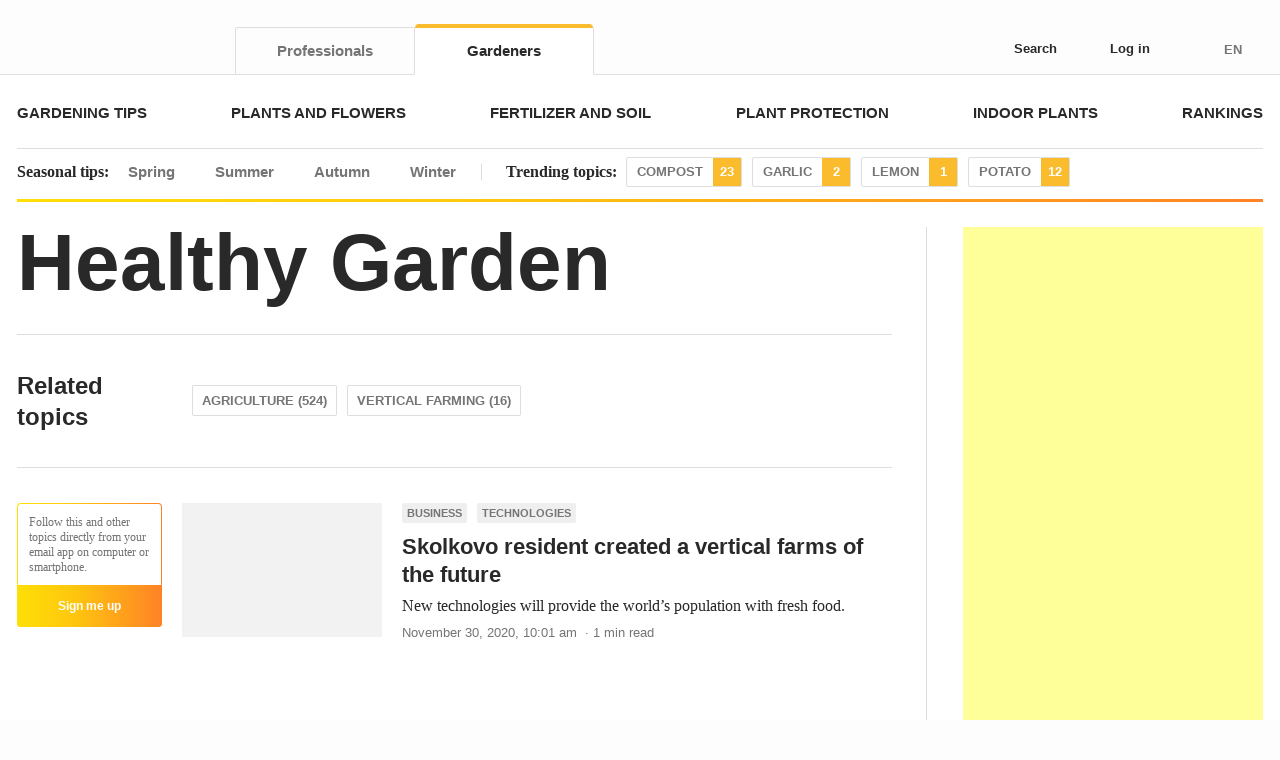

--- FILE ---
content_type: text/html; charset=UTF-8
request_url: https://www.fertilizerdaily.com/tag/healthy-garden/
body_size: 45196
content:
<!doctype html><html lang="en-US" prefix="og: https://ogp.me/ns#"><head><script data-no-optimize="1">var litespeed_docref=sessionStorage.getItem("litespeed_docref");litespeed_docref&&(Object.defineProperty(document,"referrer",{get:function(){return litespeed_docref}}),sessionStorage.removeItem("litespeed_docref"));</script> <meta charset="UTF-8"><meta name="viewport" content="width=device-width, initial-scale=1.0, maximum-scale=1.0"><meta name="format-detection" content="telephone=no"><style>pre {
                font-size: 1rem !important;
            }</style><title>Healthy Garden &mdash; Fertilizer Daily</title><meta name="description" content="Articles on the topic: Healthy Garden. Main news of the global fertilizer industry, interviews, and reviews on the Fertilizer Daily portal."/><meta name="robots" content="follow, index, max-snippet:400, max-video-preview:25, max-image-preview:large"/><link rel="canonical" href="https://www.fertilizerdaily.com/tag/healthy-garden/" /><meta property="og:locale" content="en_US" /><meta property="og:type" content="article" /><meta property="og:title" content="Healthy Garden &mdash; Fertilizer Daily" /><meta property="og:description" content="Articles on the topic: Healthy Garden. Main news of the global fertilizer industry, interviews, and reviews on the Fertilizer Daily portal." /><meta property="og:url" content="https://www.fertilizerdaily.com/tag/healthy-garden/" /><meta property="og:site_name" content="Fertilizer Daily" /><meta property="article:publisher" content="https://www.facebook.com/FertDaily" /><meta property="og:image" content="https://cdn.fertilizerdaily.com/wp-content/uploads/2025/07/fd-og-share.png" /><meta property="og:image:secure_url" content="https://cdn.fertilizerdaily.com/wp-content/uploads/2025/07/fd-og-share.png" /><meta property="og:image:width" content="1200" /><meta property="og:image:height" content="630" /><meta property="og:image:type" content="image/png" /><meta name="twitter:card" content="summary_large_image" /><meta name="twitter:title" content="Healthy Garden &mdash; Fertilizer Daily" /><meta name="twitter:description" content="Articles on the topic: Healthy Garden. Main news of the global fertilizer industry, interviews, and reviews on the Fertilizer Daily portal." /><meta name="twitter:site" content="@FertDaily" /><meta name="twitter:image" content="https://cdn.fertilizerdaily.com/wp-content/uploads/2025/07/fd-og-share.png" /><meta name="twitter:label1" content="Posts" /><meta name="twitter:data1" content="1" /> <script type="application/ld+json" class="rank-math-schema-pro">{"@context":"https://schema.org","@graph":[{"@type":"Place","@id":"https://www.fertilizerdaily.com/#place","address":{"@type":"PostalAddress","streetAddress":"30 N Gould St #41137","addressLocality":"Sheridan","addressRegion":"WY","postalCode":"82801","addressCountry":"US"}},{"@type":"NewsMediaOrganization","@id":"https://www.fertilizerdaily.com/#organization","name":"Fertilizer Daily","url":"https://www.fertilizerdaily.com","sameAs":["https://www.facebook.com/FertDaily","https://twitter.com/FertDaily","https://www.linkedin.com/company/fertilizerdaily/"],"email":"editor@fertilizerdaily.com","address":{"@type":"PostalAddress","streetAddress":"30 N Gould St #41137","addressLocality":"Sheridan","addressRegion":"WY","postalCode":"82801","addressCountry":"US"},"logo":{"@type":"ImageObject","@id":"https://www.fertilizerdaily.com/#logo","url":"https://cdn.fertilizerdaily.com/wp-content/uploads/2025/07/fd-logo-c-112.png","contentUrl":"https://cdn.fertilizerdaily.com/wp-content/uploads/2025/07/fd-logo-c-112.png","caption":"Fertilizer Daily","inLanguage":"en-US","width":"112","height":"112"},"description":"Fertilizer Daily is the leading industrial media and discussion platform that covers efficient farming and plant cultivation practices on both domestic and international scales.","legalName":"DigitalTree LLC","duns":"11-943-4849","location":{"@id":"https://www.fertilizerdaily.com/#place"}},{"@type":"WebSite","@id":"https://www.fertilizerdaily.com/#website","url":"https://www.fertilizerdaily.com","name":"Fertilizer Daily","publisher":{"@id":"https://www.fertilizerdaily.com/#organization"},"inLanguage":"en-US"},{"@type":"BreadcrumbList","@id":"https://www.fertilizerdaily.com/tag/healthy-garden/#breadcrumb","itemListElement":[{"@type":"ListItem","position":"1","item":{"@id":"https://www.fertilizerdaily.com","name":"Home"}},{"@type":"ListItem","position":"2","item":{"@id":"https://www.fertilizerdaily.com/tag/healthy-garden/","name":"Healthy Garden"}}]},{"@type":"CollectionPage","@id":"https://www.fertilizerdaily.com/tag/healthy-garden/#webpage","url":"https://www.fertilizerdaily.com/tag/healthy-garden/","name":"Healthy Garden &mdash; Fertilizer Daily","isPartOf":{"@id":"https://www.fertilizerdaily.com/#website"},"inLanguage":"en-US","breadcrumb":{"@id":"https://www.fertilizerdaily.com/tag/healthy-garden/#breadcrumb"}}]}</script> <link rel="apple-touch-icon" sizes="180x180" href="/apple-touch-icon.png?v=fd20"><link rel="icon" type="image/png" sizes="32x32" href="/favicon-32x32.png?v=fd20"><link rel="icon" type="image/png" sizes="16x16" href="/favicon-16x16.png?v=fd20"><link rel="icon" type="image/svg+xml" href="/favicon.svg?v=fd20"><link rel="manifest" href="/site.webmanifest"><link rel="mask-icon" href="/safari-pinned-tab.svg?v=fd20" color="#23bd73"><meta name="apple-mobile-web-app-title" content="Fertilizer Daily"><meta name="application-name" content="Fertilizer Daily"><meta name="msapplication-TileColor" content="#ffc40d"><meta name="theme-color" content="#ffffff">
<script id="ferti-ready" type="litespeed/javascript">window.advanced_ads_ready=function(e,a){a=a||"complete";var d=function(e){return"interactive"===a?"loading"!==e:"complete"===e};d(document.readyState)?e():document.addEventListener("readystatechange",(function(a){d(a.target.readyState)&&e()}),{once:"interactive"===a})},window.advanced_ads_ready_queue=window.advanced_ads_ready_queue||[]</script> <style id='wp-img-auto-sizes-contain-inline-css'>img:is([sizes=auto i],[sizes^="auto," i]){contain-intrinsic-size:3000px 1500px}
/*# sourceURL=wp-img-auto-sizes-contain-inline-css */</style><style id="litespeed-ccss">ul{box-sizing:border-box}:root{--wp--preset--font-size--normal:16px;--wp--preset--font-size--huge:42px}.screen-reader-text{border:0;clip:rect(1px,1px,1px,1px);clip-path:inset(50%);height:1px;margin:-1px;overflow:hidden;padding:0;position:absolute;width:1px;word-wrap:normal!important}:root{--wp--preset--aspect-ratio--square:1;--wp--preset--aspect-ratio--4-3:4/3;--wp--preset--aspect-ratio--3-4:3/4;--wp--preset--aspect-ratio--3-2:3/2;--wp--preset--aspect-ratio--2-3:2/3;--wp--preset--aspect-ratio--16-9:16/9;--wp--preset--aspect-ratio--9-16:9/16;--wp--preset--color--black:#000;--wp--preset--color--cyan-bluish-gray:#abb8c3;--wp--preset--color--white:#fff;--wp--preset--color--pale-pink:#f78da7;--wp--preset--color--vivid-red:#cf2e2e;--wp--preset--color--luminous-vivid-orange:#ff6900;--wp--preset--color--luminous-vivid-amber:#fcb900;--wp--preset--color--light-green-cyan:#7bdcb5;--wp--preset--color--vivid-green-cyan:#00d084;--wp--preset--color--pale-cyan-blue:#8ed1fc;--wp--preset--color--vivid-cyan-blue:#0693e3;--wp--preset--color--vivid-purple:#9b51e0;--wp--preset--gradient--vivid-cyan-blue-to-vivid-purple:linear-gradient(135deg,rgba(6,147,227,1) 0%,#9b51e0 100%);--wp--preset--gradient--light-green-cyan-to-vivid-green-cyan:linear-gradient(135deg,#7adcb4 0%,#00d082 100%);--wp--preset--gradient--luminous-vivid-amber-to-luminous-vivid-orange:linear-gradient(135deg,rgba(252,185,0,1) 0%,rgba(255,105,0,1) 100%);--wp--preset--gradient--luminous-vivid-orange-to-vivid-red:linear-gradient(135deg,rgba(255,105,0,1) 0%,#cf2e2e 100%);--wp--preset--gradient--very-light-gray-to-cyan-bluish-gray:linear-gradient(135deg,#eee 0%,#a9b8c3 100%);--wp--preset--gradient--cool-to-warm-spectrum:linear-gradient(135deg,#4aeadc 0%,#9778d1 20%,#cf2aba 40%,#ee2c82 60%,#fb6962 80%,#fef84c 100%);--wp--preset--gradient--blush-light-purple:linear-gradient(135deg,#ffceec 0%,#9896f0 100%);--wp--preset--gradient--blush-bordeaux:linear-gradient(135deg,#fecda5 0%,#fe2d2d 50%,#6b003e 100%);--wp--preset--gradient--luminous-dusk:linear-gradient(135deg,#ffcb70 0%,#c751c0 50%,#4158d0 100%);--wp--preset--gradient--pale-ocean:linear-gradient(135deg,#fff5cb 0%,#b6e3d4 50%,#33a7b5 100%);--wp--preset--gradient--electric-grass:linear-gradient(135deg,#caf880 0%,#71ce7e 100%);--wp--preset--gradient--midnight:linear-gradient(135deg,#020381 0%,#2874fc 100%);--wp--preset--font-size--small:13px;--wp--preset--font-size--medium:20px;--wp--preset--font-size--large:36px;--wp--preset--font-size--x-large:42px;--wp--preset--spacing--20:.44rem;--wp--preset--spacing--30:.67rem;--wp--preset--spacing--40:1rem;--wp--preset--spacing--50:1.5rem;--wp--preset--spacing--60:2.25rem;--wp--preset--spacing--70:3.38rem;--wp--preset--spacing--80:5.06rem;--wp--preset--shadow--natural:6px 6px 9px rgba(0,0,0,.2);--wp--preset--shadow--deep:12px 12px 50px rgba(0,0,0,.4);--wp--preset--shadow--sharp:6px 6px 0px rgba(0,0,0,.2);--wp--preset--shadow--outlined:6px 6px 0px -3px rgba(255,255,255,1),6px 6px rgba(0,0,0,1);--wp--preset--shadow--crisp:6px 6px 0px rgba(0,0,0,1)}header,nav{display:block}html{font-size:100%;-webkit-text-size-adjust:100%;-ms-text-size-adjust:100%}html,input{font-family:sans-serif;color:#222}body{margin:0;font-size:1em;line-height:1.4}strong{font-weight:700}ins{background:#ff9;color:#000;text-decoration:none}ul{margin:1em 0;padding:0 0 0 40px}nav ul{list-style:none;list-style-image:none;margin:0;padding:0}img{border:0;-ms-interpolation-mode:bicubic;vertical-align:middle}svg:not(:root){overflow:hidden}form{margin:0}input{font-size:100%;margin:0;vertical-align:baseline;*vertical-align:middle}input{line-height:normal}input::-moz-focus-inner{border:0;padding:0}.hidden{display:none!important;visibility:hidden}:root{--swiper-theme-color:#007aff}:root{--swiper-navigation-size:44px}a{outline:none;color:#23bd73;text-decoration:underline;background-color:transparent}img{max-width:100%}strong{font-weight:700}h1{font-family:Arial,Helvetica,sans-serif;font-size:44px;font-weight:700;line-height:1.09091;margin:80px 0 0}@media (max-width:1259px){h1{font-size:36px}}@media (max-width:767px){h1{font-size:30px}}h1:first-child{margin-top:0}.h1--large{font-size:80px;line-height:.9}@media (max-width:767px){.h1--large{font-size:48px}}h3{font-family:Arial,Helvetica,sans-serif;font-size:21px;font-weight:700;line-height:1.28571;margin:35px 0 0}@media (max-width:767px){h3{font-size:21px;margin-top:20px}}h3:first-child{margin-top:0}.h3--larger{font-size:24px;line-height:1.29167}@media (max-width:767px){.h3--larger{font-size:21px}}p{margin:35px 0 0;-webkit-text-size-adjust:100%}p:first-child{margin-top:0}@media (max-width:767px){p{margin-top:15px}}ul{margin:0;padding:0;margin-top:35px}ul:first-child{margin-top:0}@media (max-width:767px){ul{margin-top:15px}}ul li{margin:0;padding:0 0 0 30px}ul li:first-child{margin-top:0}ul{list-style:none;padding-left:15px}@media (max-width:767px){ul{padding-left:10px}}ul>li{position:relative;padding-left:23px;text-indent:-23px}@media (max-width:767px){ul>li{padding-left:18px;text-indent:-18px}}ul>li *{text-indent:0}ul>li:before{position:relative;display:inline-block;vertical-align:middle;top:-2px;height:8px;width:8px;margin-right:15px;border-radius:50%;background-color:currentColor;text-align:left;letter-spacing:0;-webkit-font-smoothing:antialiased;-moz-osx-font-smoothing:grayscale;text-indent:0;content:""}@media (max-width:767px){ul>li:before{top:-1px;height:5px;width:5px;margin-right:13px}}nav ul{margin:0;padding:0}nav li{margin:0;padding:0;text-indent:0}nav li:before{display:none}.typography{font-family:Georgia,Cambria,"Times New Roman",Times,serif;font-size:21px;line-height:1.52381}@media (max-width:767px){.typography{font-size:18px;line-height:1.5}}.tablet-show{display:none!important}.tablet-small-show{display:none!important}.tablet-small-show-inline{display:none!important}.tablet-small-show-table-cell{display:none!important}.mobile-show{display:none!important}@media (max-width:1259px){.tablet-hide{display:none!important}.tablet-show{display:block!important}}@media (max-width:1023px){.tablet-small-hide{display:none!important}.tablet-small-show{display:block!important}.tablet-small-show-inline{display:inline!important}.tablet-small-show-table-cell{display:table-cell!important}}@media (max-width:767px){.mobile-hide{display:none!important}.mobile-show{display:block!important}}.icon{position:relative;display:inline-block;fill:currentColor;width:1em;height:1em;letter-spacing:0;line-height:1}.icon--logo{width:6.21429em}.icon--chevron-right{width:.58769em}.cols{display:table;width:100%;table-layout:fixed}.cols--auto{table-layout:auto}.col{display:table-cell;vertical-align:top;padding-left:10px;padding-right:10px}.cols-w{margin-top:30px;margin-left:-10px;margin-right:-10px}.cols-w:first-child{margin-top:0}.cols-w:after{content:"";display:table;clear:both}.col--fit{width:1px}input{-webkit-font-smoothing:antialiased;outline:none;line-height:1.25;font-family:inherit}.textfield{position:relative;z-index:0;display:inline-block;font-family:inherit;font-size:14px;font-weight:400;line-height:1.285714285714286;background:#fff;color:#292929;padding:9px 12px;min-height:37px;width:100%;border:none;box-shadow:inset 0 0 0 1px #dedede;border-radius:4px;-webkit-appearance:none!important;outline:none;resize:none;overflow:hidden;white-space:nowrap;text-overflow:ellipsis}.textfield:-webkit-autofill{box-shadow:inset 0 0 0 1px #dedede,inset 0 0 0 300px #fff}.textfield::-ms-clear{display:none;width:0;height:0}.textfield::-webkit-input-placeholder{color:rgba(41,41,41,.5);opacity:1}.textfield::-moz-placeholder{color:rgba(41,41,41,.5);opacity:1}.textfield:-moz-placeholder{color:rgba(41,41,41,.5);opacity:1}.textfield:-ms-input-placeholder{color:rgba(41,41,41,.5);opacity:1}input::-webkit-outer-spin-button,input::-webkit-inner-spin-button{-webkit-appearance:none;margin:0}.btn{position:relative;display:inline-block;display:inline-flex;justify-content:center;align-items:center;outline:none;text-decoration:none;text-transform:none;text-align:center;font-family:Arial,Helvetica,sans-serif;font-size:14px;font-weight:700;line-height:1.14286;border:none;padding:5px 20px;min-width:37px;height:37px;vertical-align:middle;border-radius:4px;color:#fff!important;-webkit-appearance:none;background:#23bd73;backface-visibility:hidden;box-sizing:border-box;z-index:0}.btn:before{position:absolute;top:0;right:0;bottom:0;left:0;border:1px solid transparent;border-radius:4px;content:''}.btn::-moz-focus-inner{padding:0!important;border:0 none!important}.btn--fullwidth{width:100%;margin-top:20px}.btn--fullwidth:first-child{margin-top:0}.btn--xslarger{font-size:13px;line-height:1.30769;min-width:42px;height:42px}.btn--gradient{color:#fff!important;background:linear-gradient(270deg,#23bd73 10%,#2fc066 32%,#3fc356 56%,#5cca39 74%,#87d30d 111%,#94d600 120%)}.btn--gradient:before{background:#23bd73;opacity:0}html,body{font-size:13px;background:#fdfdfd}html{-webkit-text-size-adjust:100%}body{position:relative;font-family:Arial,Helvetica,sans-serif;font-weight:400;line-height:1.30769;-webkit-font-smoothing:antialiased;-moz-osx-font-smoothing:grayscale;color:#292929;-webkit-text-size-adjust:100%;display:flex;flex-direction:column;min-width:320px;min-height:100%;min-height:100vh;-webkit-overflow-scrolling:touch;overflow-x:hidden}*,*:before,*:after{box-sizing:border-box}.wrap{position:relative;z-index:0;float:left;width:100%;min-height:100%;min-height:100vh;display:flex;flex-direction:column;overflow:hidden}.container{width:100%;max-width:1246px;margin:0 auto}@media (max-width:1259px){.container{padding-left:28px;padding-right:28px}}@media (max-width:1023px){.container{padding-left:20px;padding-right:20px}}@media (max-width:374px){.container{padding-left:15px;padding-right:15px}}@media (max-width:359px){.container{padding-left:10px;padding-right:10px}}.header{position:relative;top:0;right:0;left:0;z-index:40;font-family:Arial,Helvetica,sans-serif;font-size:13px;line-height:1.30769;color:#292929;backface-visibility:hidden;will-change:transform}@media (max-width:1023px){.header--fixed{position:fixed}.header--fixed+.header-replace{display:block}}.header-replace{display:none;height:186px;flex:auto 0 0}@media (max-width:1023px){.header-replace{height:106px}}.header__offset{position:absolute;top:0;bottom:0;left:0}.header__inner{position:relative;padding:27px 0 0;background:#fdfdfd}@media (max-width:1023px){.header__inner{padding:0;background:0 0}}.header__inner .col--cbutton{width:1%}@media (max-width:1023px){.header__main{position:relative;background:#fff;padding:10px 0 10px}.header__main:before{position:absolute;right:20px;bottom:0;left:20px;height:3px;background:linear-gradient(270deg,#23bd73 10%,#2fc066 32%,#3fc356 56%,#5cca39 74%,#87d30d 111%,#94d600 120%);content:'';z-index:20}}@media (max-width:1023px){.header__main:after{position:absolute;top:0;right:20px;bottom:0;left:20px;border-bottom:3px solid #fff;content:'';z-index:20;opacity:0}}.header .logo{padding-bottom:4px}@media (max-width:1023px){.header .logo{margin-top:2px;padding-bottom:0}}.cols-w--header{position:relative;z-index:13;margin:0 -22px}@media (max-width:1023px){.cols-w--header{margin-left:-10px;margin-right:-10px;z-index:auto}}.cols-w--header>.cols{table-layout:auto}.cols-w--header>.cols>.col{position:relative;vertical-align:middle;padding-left:22px;padding-right:22px;line-height:1}@media (max-width:1023px){.cols-w--header>.cols>.col{padding-left:10px;padding-right:10px;height:38px}}.cols-w--header>.cols>.col--fit{width:1px}.cols-w--header>.cols>.col--expander{padding:0}.cols-w--header>.cols>.col--logo{font-size:0;white-space:nowrap}@media (max-width:1023px){.cols-w--header>.cols>.col--logo{z-index:21}}.cols-w--header>.cols>.col--cbutton{line-height:12px}@media (max-width:1023px){.cols-w--header>.cols>.col--cbutton{z-index:21}}@media (max-width:1259px){.cols-w--header>.cols>.col--hsocial{padding-left:12px;text-align:center}}@media (max-width:1023px){.cols-w--header>.cols>.col--hsocial{padding-left:8px}}@media (max-width:1259px){.cols-w--header>.cols>.col--hicons{padding-left:12px}.cols-w--header>.cols>.col--hicons+.col{padding-left:0}}@media (max-width:1023px){.cols-w--header>.cols>.col--hicons{padding-left:8px}}.logo{position:relative;display:inline-block;color:#23bd73!important;font-size:28px;line-height:1;text-decoration:none!important}@media (max-width:1023px){.logo{font-size:24px}}.logo .icon{vertical-align:top}.logo use{fill:#292929}.hmenu{border-bottom:1px solid #dedede}.hmenu__list{font-size:0;display:flex;justify-content:space-between;margin-left:-10px}.hmenu__item{display:inline-block;vertical-align:top;font-size:15px;font-weight:700;line-height:1.2;text-transform:uppercase;margin-left:10px}.hmenu__link{position:relative;display:flex;flex-direction:column;height:54px;justify-content:center;color:#292929;text-decoration:none!important}.htbmenu{font-size:0;margin-bottom:-1px}.htbmenu__list{display:inline-block;vertical-align:top;min-width:100%;white-space:nowrap}@media (max-width:1023px){.htbmenu__list{display:flex;margin-bottom:0;border-bottom:1px solid #dedede}}.htbmenu__item{display:inline-block;vertical-align:top;font-size:15px;font-weight:700;line-height:1.2;margin-left:-1px}@media (max-width:1023px){.htbmenu__item{flex:auto 1 1;flex-basis:0;min-width:0;margin-left:0}}.htbmenu__item:first-child{margin-left:0}.htbmenu__item.active .htbmenu__link{color:#292929;background-color:#fff;border-top-color:transparent;border-bottom-color:transparent;border-radius:0}.htbmenu__item.active .htbmenu__link:before{opacity:1}.htbmenu__item:not(:first-child) .htbmenu__link{border-top-left-radius:0}.htbmenu__item:not(:last-child) .htbmenu__link{border-top-right-radius:0}.htbmenu__link{position:relative;display:flex;justify-content:center;align-items:center;padding:0 10px;min-width:180px;height:48px;color:#757575;background-color:#fdfdfd;border:1px solid #dedede;border-radius:2px 2px 0 0;text-decoration:none!important}@media (max-width:1023px){.htbmenu__link{border-radius:0;border:none;min-width:0;background-color:#fff}}.htbmenu__link:before{position:absolute;right:0;bottom:100%;left:0;border-radius:4px 4px 0 0;background-color:#23bd73;height:4px;opacity:0;content:''}@media (max-width:1023px){.htbmenu__link:before{bottom:-1px;height:2px;border-radius:0}}.hcbar{position:relative;z-index:0;padding:4px 0 0;background-color:#fff}.hcbar:before{position:absolute;top:0;right:-35px;bottom:0;left:-35px;z-index:-1;border:1px solid #dedede;background-color:#fff;border-radius:4px 4px 0 0;border-bottom:none;content:''}.hbbar{position:relative;padding:0 0 7px}.hbbar:before{position:absolute;right:0;bottom:0;left:0;height:3px;background:linear-gradient(270deg,#23bd73 10%,#2fc066 32%,#3fc356 56%,#5cca39 74%,#87d30d 111%,#94d600 120%);content:''}.cols-w--hbbar{margin-left:-25px;margin-right:-25px}@media (max-width:1259px){.cols-w--hbbar{margin-left:-17px;margin-right:-17px}}@media (max-width:767px){.cols-w--hbbar{margin-left:-12px;margin-right:-12px}}.cols-w--hbbar>.cols{display:flex;height:46px;align-items:center}.cols-w--hbbar>.cols>.col{position:relative;vertical-align:middle;padding-left:25px;padding-right:25px}@media (max-width:1259px){.cols-w--hbbar>.cols>.col{padding-left:17px;padding-right:17px}}@media (max-width:767px){.cols-w--hbbar>.cols>.col{padding-left:12px;padding-right:12px}}.cols-w--hbbar>.cols>.col:before{position:absolute;top:50%;left:0;transform:translateY(-50%);height:17px;border-left:1px solid #dedede;content:''}.cols-w--hbbar>.cols>.col:first-child:before{display:none}.cols-w--hbbar .col--hsmenu{flex:1;min-width:0;white-space:nowrap}@media (max-width:1259px){.cols-w--hbbar .col--hsmenu{flex:auto 1 1}}.cols-w--hbbar .hsmenu{min-width:480px}@media (max-width:1259px){.cols-w--hbbar .hsmenu{min-width:0}}.cols-w--hbbar .featured-item{min-width:320px;max-width:400px;vertical-align:middle}@media (max-width:1259px){.cols-w--hbbar .featured-item{min-width:230px;max-width:300px}}.hsmenu{font-size:0;margin-top:15px}.hsmenu:first-child{margin-top:0}.hsmenu__list{display:flex;justify-content:space-between;margin-left:-10px}.hsmenu__item{display:inline-block;vertical-align:top;font-family:Arial,Helvetica,sans-serif;font-size:15px;font-weight:700;line-height:1.2;margin-left:10px}@media (max-width:1259px){.hsmenu__item{font-size:13px;line-height:1.38462}}.hsmenu__link{position:relative;color:#757575;text-decoration:none!important}.hs2menu{font-size:0;margin-top:15px}.hs2menu__list{display:flex;flex-wrap:wrap;margin-left:-10px;margin-bottom:-10px}.hs2menu__item{display:inline-block;vertical-align:top;font-family:Arial,Helvetica,sans-serif;font-size:13px;font-weight:700;line-height:1.38462;text-transform:uppercase;margin-left:10px;margin-bottom:10px}@media (max-width:1259px){.hs2menu__item{font-size:12px}}.hs2menu__link{position:relative;display:flex;height:30px;border:1px solid #dedede;border-radius:2px;color:#757575;text-decoration:none!important}@media (max-width:1259px){.hs2menu__link{height:28px}}.hs2menu__link-text{align-self:center;padding:0 10px;flex:auto 1 1}@media (max-width:1259px){.hs2menu__link-text{padding:0 8px}}.hs2menu__link-value{display:flex;align-items:center;justify-content:center;min-width:28px;padding:0 5px;flex:auto 0 0;color:#fff;background-color:#23bd73;text-align:center}.featured-item{font-family:Georgia,Cambria,"Times New Roman",Times,serif;font-size:16px;line-height:1.5}@media (max-width:1259px){.featured-item{font-size:14px}}.featured-item__link{text-decoration:none!important;color:inherit}.featured-item img{margin:-10px 10px;max-width:150px;max-height:36px;width:auto;height:auto}.featured-item img:first-child{margin-left:0}.featured-item img:last-child{margin-right:0}.hsocials{display:inline-block;vertical-align:top;margin-right:-10px;font-size:0}.hsocial{position:relative;display:inline-block;vertical-align:middle;margin-right:10px;color:#ccc;font-size:16px;line-height:1;text-decoration:none!important}.hsocial:before{position:absolute;top:-5px;right:-5px;bottom:-5px;left:-5px;content:''}.hsocial .icon{vertical-align:middle}.hsocial .icon--h-in{width:1.0625em;top:-1px}.hicons{display:flex;font-size:0;margin-right:-25px}@media (max-width:1259px){.hicons{margin-right:-18px}}.hicons__item{position:relative;display:inline-block;vertical-align:top;margin-right:25px;font-size:1rem}.hicons__item .hicon{margin-right:0}@media (max-width:1259px){.hicons__item{margin-right:18px}}.hicon{position:relative;display:inline-block;display:inline-flex;align-items:center;justify-content:center;border-radius:50%;font-size:13px;line-height:1.30769;font-weight:700;color:#292929;text-decoration:none!important;margin-right:25px}.hicon:before{position:absolute;top:-5px;right:-5px;bottom:-5px;left:-5px;content:''}.hicon .icon{flex:auto 0 0;vertical-align:middle;font-size:18px;margin:-1px 10px}@media (max-width:1259px){.hicon .icon{font-size:16px}}@media (max-width:1023px){.hicon .icon{font-size:20px}}.hicon .icon:first-child{margin-left:0}@media (max-width:1259px){.hicon--tablet-only-icon .icon{margin-left:0;margin-right:0}.hicon--tablet-only-icon>span{display:none}}.hsearch{position:absolute;top:50%;right:-20px;padding:0 10px;transform:translateY(-50%);z-index:21;width:465px;background-color:#fdfdfd;color:#a8a8a8;opacity:0;visibility:hidden}@media (max-width:1259px){.hsearch{width:calc(100vw - 750px);right:-15px}}@media (max-width:1023px){.hsearch{width:calc(100vw - 95px);right:-8px}}@media (max-width:374px){.hsearch{width:calc(100vw - 85px)}}@media (max-width:359px){.hsearch{width:calc(100vw - 75px)}}.hsearch__inner{position:relative}.hsearch .textfield{font-size:13px;background-color:#fdfdfd;box-shadow:inset 0 -1px 0 #dedede!important;border-radius:0;padding-left:30px;padding-right:30px}@media (max-width:1023px){.hsearch .textfield{font-size:15px;padding:10px 35px}}.hsearch .textfield::-webkit-input-placeholder{color:#a8a8a8}.hsearch .textfield::-moz-placeholder{color:#a8a8a8}.hsearch .textfield:-moz-placeholder{color:#a8a8a8}.hsearch .textfield:-ms-input-placeholder{color:#a8a8a8}.hsearch .textfield:-webkit-autofill{box-shadow:inset 0 -1px 0 #dedede,inset 0 0 0 300px #fff!important}.hsearch__icon{position:absolute;top:50%;left:0;z-index:1;transform:translateY(-50%);font-size:18px;line-height:1}@media (max-width:1023px){.hsearch__icon{transform:translateY(-50%);font-size:20px}}.hsearch__icon .icon{vertical-align:top}.hsearch__close{position:absolute;top:50%;right:0;z-index:1;padding:0 7px;transform:translateY(-50%);font-size:12px;line-height:1;color:#a8a8a8}@media (max-width:1023px){.hsearch__close{padding:0 5px;font-size:14px}}.hsearch__close:before{position:absolute;top:-10px;right:0;bottom:-10px;left:0;content:''}.hsearch__close .icon{vertical-align:top}.hlang{position:relative;display:flex;align-items:center;white-space:nowrap;font-size:13px;font-weight:700;line-height:1.30769;color:#757575!important;text-decoration:none!important;margin-top:10px}.hlang:first-child{margin-top:0}.hlang:before{position:absolute;top:-5px;right:-5px;bottom:-5px;left:-5px;content:''}.hlang-wrapper{position:relative;display:inline-block;vertical-align:middle}.hlang__icon{flex:auto 0 0;font-size:22px;margin-right:8px;line-height:1}.hlang__icon .icon{vertical-align:top}.hlang__title .icon{top:1px;margin:0 3px}.hlang__title .icon:last-child{margin-right:0}.hlang__toggler{flex:auto 0 0;margin-left:8px;font-size:13px;line-height:1}.hlang__toggler .icon{vertical-align:top}.hdropdown{position:absolute;top:100%;right:0;z-index:20;margin-top:10px;padding:20px;background:#fff;box-shadow:0 0 4px 4px rgba(117,117,117,.1);border-radius:4px;opacity:0;transform:translateY(10px);visibility:hidden}.hdropdown .hlang{padding-right:1px}.hbmbar{position:relative;z-index:-1;background:#fff;min-height:40px}@media (max-width:1023px){.hbmbar{backface-visibility:hidden;will-change:transform}}.icon--logo-for-mobile-menu{position:absolute;top:0;left:0;color:#fff!important;opacity:0}.icon--logo-for-mobile-menu use{fill:#fff}.cbutton{position:relative;display:inline-block;vertical-align:middle;width:17px;text-align:center;font-family:Arial,sans-serif;text-decoration:none;z-index:14}.cbutton:before{position:absolute;top:-10px;right:-10px;bottom:-10px;left:-10px;content:'';z-index:1}.cbutton__inner{display:inline-block;vertical-align:top;width:100%;line-height:1}.cbutton__item{position:relative;display:block;height:2px;width:100%;background:currentColor;margin-top:3px}.cbutton__item:first-child{margin-top:0}.menu-overlay{position:absolute;top:0;right:0;left:0;height:100vh;background-color:#23bd73;background:url("https://cdn.fertilizerdaily.com/wp-content/themes/fertilizer-en/dist/img/noise.png"),linear-gradient(270deg,#23bd73 10%,#2fc066 32%,#3fc356 56%,#5cca39 74%,#87d30d 111%,#94d600 120%);color:#fff;transform:translate3d(100%,0,0);overflow:hidden;z-index:-1;visibility:hidden}.menu-overlay a{color:inherit}.menu-overlay__inner{position:relative;height:100%;display:flex;flex:auto 1 1;flex-direction:column}.menu-overlay__header{position:relative;padding:10px 0 10px;flex:auto 0 0}.menu-overlay__content{position:relative;flex:1;flex-basis:0;min-width:0;overflow-x:hidden;overflow-y:auto;-webkit-overflow-scrolling:touch}.menu-overlay__content-inner{padding:0 0 25px}.menu-overlay .hlang{color:inherit!important}.menu-overlay .htbmenu__list{border-color:rgba(255,255,255,.5)}.menu-overlay .htbmenu__item.active .htbmenu__link{color:inherit;background-color:transparent;opacity:1}.menu-overlay .htbmenu__link{color:inherit;opacity:.5;background-color:transparent}.menu-overlay .htbmenu__link:before{background-color:currentColor}.menu-overlay .hs2menu__link{color:#fff;border-color:#fff}.menu-overlay .hs2menu__link-value{color:#23bd73;background-color:#fff}.menu-overlay .footer{background-color:transparent;color:inherit;padding:0;margin-top:30px;overflow:hidden}.menu-overlay .footer a{color:inherit}.menu-overlay .fmenu__title--mbordered{border-color:currentColor}.menu-overlay .col--fmenu+.col--fmenu{margin-top:-15px}.menu-overlay .col--fmenu+.col--fmenu:before{display:block;margin:0 0 15px;border-top:1px solid #fff;content:''}.menu-overlay .col--fmenu+.col--fmenu-no-border{margin-top:0}.menu-overlay .col--fmenu+.col--fmenu-no-border:before{display:none}.menu-overlay .flogo{color:inherit!important}.menu-overlay .flogo__icon{color:inherit}.menu-overlay .f-sep{border-color:currentColor}.menu-overlay .cols-w--hbbar{margin-top:15px}.menu-overlay .cols-w--hbbar:before{display:block;margin:0 12px 15px;border-top:1px solid #fff;content:''}.menu-overlay .cols-w--hbbar>.cols{align-items:unset;height:auto}.menu-overlay .cols-w--hbbar>.cols>.col{min-width:0;flex:1}.menu-overlay .cols-w--hbbar>.cols>.col:before{top:0;bottom:0;transform:none;height:auto;border-color:currentColor}.menu-overlay .cols-w--hbbar .featured-item{min-width:0}@media (max-width:767px){.menu-overlay .cols-w--footer>.cols{margin-bottom:-30px}}@media (max-width:767px){.menu-overlay .cols-w--footer>.cols>.col{margin-bottom:30px}}@media (max-width:767px){.menu-overlay .cols-w--footer .col--subscribe{margin-top:0}}@media (max-width:767px){.menu-overlay .cols-w--footer-b>.cols{margin-bottom:-45px}}@media (max-width:767px){.menu-overlay .cols-w--footer-b>.cols>.col{margin-bottom:45px}}.menu-overlay .featured-item{white-space:normal}.menu-overlay .featured-item img{margin:8px 0 0;vertical-align:top}.menu-overlay .featured-item-label{display:block}img.b-lazy{min-width:1px;min-height:1px;opacity:0}.section{position:relative;z-index:1;flex:auto 0 0;padding:100px 0}.section--fullheight{flex:auto 1 1}.section--content-wrapper{padding:0 0 35px}.content-wrapper{position:relative;padding-bottom:35px;border-radius:0 0 4px 4px}.content-wrapper:before{position:absolute;top:0;right:-35px;bottom:0;left:-35px;z-index:-1;border:1px solid #dedede;background-color:#fff;border-radius:0 0 5px 5px;border-top:none;content:''}.isubscribe__image{margin-top:15px}.sidebar-content{display:flex}@media (max-width:1023px){.sidebar-content{flex-direction:column}}.content{flex:auto 1 0;min-width:0;padding:25px 0 0;margin:0 35px;display:flex;flex-direction:column;max-width:calc(100% - 371px)}@media (max-width:1259px){.content{margin:0 28px;max-width:calc(100% - 358px)}}@media (max-width:1023px){.content{margin:0;padding-top:20px;max-width:none}}.content:first-child{margin-left:0}.sidebar{flex:auto 0 0;width:300px;margin:0 36px;padding:25px 0 0}@media (max-width:1259px){.sidebar{margin:0 29px}}@media (max-width:1023px){.sidebar{margin:0}}.sidebar:last-child{margin-right:0}.content-section{position:relative;margin-top:35px;padding-top:35px;display:flex;flex-direction:column;flex:auto 0 0}.content-section:first-child{margin-top:0}@media (max-width:1023px){.content-section{padding-top:0}}.content-section:before{position:absolute;top:0;right:0;left:0;border-top:1px solid #dedede;content:''}@media (max-width:1023px){.content-section:before{display:none}}.content-section:after{position:absolute;top:35px;right:-35px;bottom:0;border-right:1px solid #dedede;content:''}@media (max-width:1259px){.content-section:after{right:-29px}}@media (max-width:1023px){.content-section:after{display:none}}.content-section:first-child{margin-top:0;padding-top:0}.content-section:first-child:before{display:none}.content-section:first-child:after{top:0}.content-section:last-child{flex:auto 1 1}.sbanner{margin-top:20px}.sbanner:first-child{margin-top:0}@media (max-width:1023px){.sbanner{background-color:#fafafa;margin-left:-20px;margin-right:-20px;padding:20px;margin-top:30px}.sbanner--banner{padding-left:10px;padding-right:10px}.sbanner--banner .sbanner__image{max-width:300px;margin-left:auto;margin-right:auto}.sbanner--banner .sbanner__title{padding-left:10px;padding-right:10px}}.sbanner__image{display:block;background-color:#fafafa;margin-top:5px}.sbanner__title{font-size:13px;font-weight:700;line-height:1.30769;color:#757575;margin-top:5px}@media (max-width:1023px){.sbanner__title{font-size:12px;line-height:1.33333;margin-top:20px;padding:8px 0;background-color:#fff}.sbanner__title:last-child{margin-bottom:-20px}}.sbanner--next-closer{margin-bottom:-15px}.gradient-text{color:#3fc356;background:-webkit-linear-gradient(180deg,#23bd73 10%,#2fc066 32%,#3fc356 56%,#5cca39 74%,#87d30d 111%,#94d600 120%);-webkit-background-clip:text;-webkit-text-fill-color:transparent}.sblock{position:relative;padding:20px;background:#fafafa;border-radius:4px;margin-top:35px}.sblock:first-child{margin-top:0}@media (max-width:1023px){.sblock{background-color:#fafafa;margin-left:-20px;margin-right:-20px;padding:20px;margin-top:30px}}.sblock--bordered-gradient{background:0 0!important;box-shadow:none}.sblock--bordered-gradient:before{position:absolute;top:0;right:0;bottom:0;left:0;border-radius:4px;background:linear-gradient(270deg,#23bd73 10%,#2fc066 32%,#3fc356 56%,#5cca39 74%,#87d30d 111%,#94d600 120%);content:'';z-index:-1}.sblock--bordered-gradient:after{position:absolute;top:1px;right:1px;bottom:1px;left:1px;border-radius:3px;background:#fff;content:'';z-index:-1}@media (max-width:1023px){.sblock--bordered-gradient{background-color:#fafafa;box-shadow:none}}.sblock--a-sidebar{padding:12px;margin-left:0;margin-right:0}@media (max-width:1259px){.sblock--a-sidebar{background-color:#fafafa;box-shadow:none;margin-bottom:20px}}.sblock--a-sidebar .sblock__footer{margin-top:20px;padding-top:0;padding-bottom:3px;font-size:12px;border-top:none}@media (max-width:1259px){.sblock--a-sidebar .sblock__footer{margin-top:10px}}.sblock--a-sidebar .sblock__footer--btn-fullwidth{margin:10px -12px -12px;padding:0}.sblock--a-sidebar .sblock__footer--btn-fullwidth .btn{font-size:12px;line-height:1.33333;padding-left:12px;padding-right:12px}.sblock--a-sidebar .sblock__footer--btn-fullwidth .btn:first-child{border-top-left-radius:0}.sblock--a-sidebar .sblock__footer--btn-fullwidth .btn:first-child:before{border-top-left-radius:0}.sblock--a-sidebar .sblock__footer--btn-fullwidth .btn:last-child{border-top-right-radius:0}.sblock--a-sidebar .sblock__footer--btn-fullwidth .btn:last-child:before{border-top-right-radius:0}.sblock__title{position:relative;padding:2px 0 23px;font-size:16px;line-height:1.125;font-weight:700;text-transform:uppercase;margin-top:20px}.sblock__title:first-child{margin-top:0}.sblock__title:before{position:absolute;right:0;bottom:0;left:0;height:3px;background:linear-gradient(270deg,#23bd73 10%,#2fc066 32%,#3fc356 56%,#5cca39 74%,#87d30d 111%,#94d600 120%);content:''}.sblock__content{margin-top:20px}.sblock__content:first-child{margin-top:0}.sblock__footer{font-size:13px;font-weight:700;line-height:1.30769;margin-top:20px;border-top:1px solid #dedede;padding:18px 0 0;margin-bottom:-4px}@media (max-width:1023px){.sblock__footer{font-size:12px;line-height:1.33333}}.atgbs{margin:0 -15px;margin-top:35px}.atgbs:first-child{margin-top:0}.atgbs:after{content:"";display:table;clear:both}.atgbs__inner{float:left;width:100%;font-size:0;margin:-18px 0}@media (max-width:1023px){.atgbs__inner{margin:-16px 0}}.atgb{position:relative;display:inline-block;vertical-align:top;width:100%;padding:18px 15px;font-size:13px;line-height:1.30769}.atgb:before{display:none;position:absolute;top:0;right:15px;left:15px;border-top:1px solid #dedede;content:''}@media (max-width:1023px){.atgb:before{display:block}}.atgb:first-child:before{display:none}.atgb__inner{position:relative;display:flex;color:inherit!important;text-decoration:none!important}.atgb__image{position:relative;height:134px;width:200px;align-self:flex-start;background-color:#f2f2f2;margin-right:20px;flex:auto 0 0;overflow:hidden}@media (max-width:1023px){.atgb__image{height:60px;width:60px;margin-right:15px;display:none}}.atgb__image:before{position:absolute;top:0;right:0;bottom:0;left:0;z-index:1;background:linear-gradient(270deg,#23bd73 10%,#2fc066 32%,#3fc356 56%,#5cca39 74%,#87d30d 111%,#94d600 120%);opacity:0;content:''}.atgb__image img{width:100%;height:auto}.atgb__content{flex:1;min-width:0}.atgb__categories{margin-top:10px}.atgb__categories:first-child{margin-top:0}.atgb__title{margin-top:10px;font-size:22px;line-height:1.31818;font-weight:700}@media (max-width:1023px){.atgb__title{font-size:16px;line-height:1.3125;margin-top:7px}}.atgb__title a{position:relative;color:inherit;text-decoration:none}.atgb__title a:before{position:absolute;top:0;right:0;bottom:0;left:0;content:''}.atgb__summary{margin-top:5px;font-family:Georgia,Cambria,"Times New Roman",Times,serif;font-size:16px;line-height:1.5}@media (max-width:1023px){.atgb__summary{display:none}}.atgb__meta{margin-top:7px;color:#757575}@media (max-width:1023px){.atgb__meta{font-size:12px;line-height:1.33333}}.atgb__meta:last-child{margin-bottom:-3px}.itags{position:relative;margin:0 0 0 -10px;margin-top:10px}.itags:first-child{margin-top:0}.itags:after{content:"";display:table;clear:both}.itags__inner{float:left;width:100%;margin:0 0 -15px;font-size:0;display:flex;flex-wrap:wrap}@media (max-width:767px){.itags__inner{margin-bottom:-10px}}.itags--oneline .itags__inner{white-space:nowrap;overflow:hidden;flex-wrap:nowrap}.itags--oneline.js-itags:before{position:absolute;top:0;right:0;bottom:0;width:50px;background:linear-gradient(to right,rgba(255,255,255,0),#fff);content:'';z-index:1}.itag{position:relative;display:inline-block;vertical-align:top;display:inline-flex;align-items:center;flex:auto 0 0;justify-content:center;margin:0 0 15px 10px}@media (max-width:767px){.itag{margin-bottom:10px}}.itag__inner{display:block;display:flex;align-items:center;justify-content:center;padding:0 5px;white-space:nowrap;font-size:11px;font-weight:700;text-transform:uppercase;height:20px;line-height:20px;background:#efefef;border-radius:2px;color:#757575!important;text-decoration:none!important;transform:translate3d(0,0,0)}@media (max-width:1023px){.itag__inner{font-size:10px;height:21px;line-height:21px}}.itag--large .itag__inner{font-size:13px;height:31px;line-height:31px;padding:0 10px}@media (max-width:1023px){.itag--large .itag__inner{font-size:12px;height:28px;line-height:28px;padding:0 8px}}.itag--bordered .itag__inner{background:0 0;color:#757575!important;box-shadow:inset 0 0 0 1px #dedede}.a-sep{border-top:1px solid #dedede;margin-top:35px;margin-bottom:35px}@media (max-width:767px){.a-sep{margin-top:30px;margin-bottom:30px}}.a-sidebar-content{position:relative;display:flex;margin-top:35px;padding-bottom:40px}@media (max-width:1259px){.a-sidebar-content{display:block;margin-top:20px}}@media (max-width:767px){.a-sidebar-content{margin-top:12px}}.a-content{flex:1;min-width:0}@media (max-width:1259px){.a-content{margin-top:35px}}.a-sep+.a-content{margin-top:0!important}.a-sidebar{flex:auto 0 0;width:165px;padding-right:10px;font-size:16px}@media (max-width:1259px){.a-sidebar{width:auto;padding-right:0}}.a-sidebar__sticky{position:sticky;top:0;padding:0 10px 0 20px;max-height:calc(100vh - 20px - 20px);overflow:hidden;overflow-y:auto;height:auto!important}@media (max-width:1259px){.a-sidebar__sticky{position:static!important;width:auto!important;padding:0}}.a-sidebar__sticky--no-pad{padding-left:0}@media (max-width:1259px){.a-sidebar+.a-sep{margin-top:15px}}@media (max-width:767px){.a-sidebar+.a-sep{margin-top:12px}}@media (max-width:767px){.cols-w--a-sidebar{margin-top:25px}}@media (max-width:767px){.cols-w--a-sidebar>.cols{display:inline-block;vertical-align:top;margin-bottom:-25px}}@media (max-width:767px){.cols-w--a-sidebar>.cols>.col{display:block;margin-bottom:25px}}.cols-w--a-sidebar>.cols>.col--sidebar{width:175px}@media (max-width:767px){.cols-w--a-sidebar>.cols>.col--sidebar{width:auto}.cols-w--a-sidebar>.cols>.col--sidebar:after{display:block;padding-bottom:10px;border-bottom:1px solid #dedede;content:''}}.small-summary{font-size:12px;line-height:1.33333}.footer{background:#282e28;margin-top:auto;padding:55px 0 50px;flex:auto 0 0;color:#a8a8a8;font-family:Arial,Helvetica,sans-serif;font-size:16px;line-height:1.25}@media (max-width:767px){.footer{padding:25px 0 30px}}.footer a{color:#a1a5a5}.cols-w--footer{margin:0 -40px}@media (max-width:1259px){.cols-w--footer{margin-left:-35px;margin-right:-35px}}@media (max-width:1023px){.cols-w--footer{margin-left:-25px;margin-right:-25px}}@media (max-width:1259px){.cols-w--footer>.cols{table-layout:auto}}@media (max-width:1023px){.cols-w--footer>.cols{display:flex;flex-wrap:wrap;vertical-align:top;min-width:100%;margin-bottom:-45px}}.cols-w--footer>.cols>.col{position:relative;padding-left:40px;padding-right:40px}@media (max-width:1259px){.cols-w--footer>.cols>.col{padding-left:35px;padding-right:35px}}@media (max-width:1023px){.cols-w--footer>.cols>.col{display:block;margin-bottom:45px;width:100%;padding-left:25px;padding-right:25px}}@media (max-width:1023px){.cols-w--footer .col--subscribe{width:50%!important}}@media (max-width:767px){.cols-w--footer .col--subscribe{width:100%!important;margin-top:20px}}@media (max-width:1259px){.cols-w--footer .col--subscribe .fmenu{margin-left:-50px}}@media (max-width:1023px){.cols-w--footer .col--subscribe .fmenu{margin-left:0}}.cols-w--footer .col--fmenu{width:305px}@media (max-width:1023px){.cols-w--footer .col--fmenu{width:50%!important}}@media (max-width:767px){.cols-w--footer .col--fmenu{width:100%!important;margin-bottom:35px!important}}@media (max-width:1023px){.cols-w--footer .col--age{width:auto!important;flex:auto 0 0;align-self:center}}.f-sep{margin-top:55px;margin-bottom:25px;border-top:1px solid #757575}.cols-w--footer-b{margin:0 -35px;overflow:hidden;margin-top:25px}@media (max-width:1259px){.cols-w--footer-b{margin-left:-15px;margin-right:-15px}}@media (max-width:1023px){.cols-w--footer-b{margin-top:60px}}@media (max-width:1023px){.cols-w--footer-b>.cols{margin-bottom:-60px}}.cols-w--footer-b>.cols>.col{padding-left:35px;padding-right:35px;vertical-align:middle}@media (max-width:1259px){.cols-w--footer-b>.cols>.col{padding-left:15px;padding-right:15px}}@media (max-width:1023px){.cols-w--footer-b>.cols>.col{margin-bottom:60px}}.fmenu{position:relative;margin-top:30px}.fmenu:first-child{margin-top:0}@media (max-width:1023px){.fmenu{margin-top:25px}}.fmenu__list{font-size:0;display:inline-block;vertical-align:top;min-width:100%;margin-bottom:-14px;margin-top:30px}@media (max-width:1023px){.fmenu__list{margin-top:15px;margin-bottom:-20px}.fmenu__list--2col-mobile{column-gap:30px;column-count:2}}.fmenu__title{font-size:16px;font-weight:700;line-height:1.25;color:#fff;white-space:nowrap;margin-top:13px}.fmenu__title:first-child{margin-top:0}@media (max-width:1023px){.fmenu__title{font-size:20px;line-height:1.3;margin-top:20px}}@media (max-width:1023px){.fmenu__title--mbordered{padding-bottom:15px;border-bottom:1px solid #757575}}.fmenu__title a{color:inherit;text-decoration:none!important}.fmenu__item{position:relative;font-size:17px;line-height:1;padding-bottom:14px;white-space:nowrap}@media (max-width:1023px){.fmenu__item{font-size:18px;white-space:normal;padding-bottom:20px;-o-column-break-inside:avoid;-ms-column-break-inside:avoid;column-break-inside:avoid;break-inside:avoid-column}}.fmenu__link{position:relative;display:inline-block;vertical-align:top;text-decoration:none!important}.fsocials{display:inline-block;vertical-align:top;margin-top:30px;margin-right:-8px;margin-bottom:-8px;font-size:0;white-space:nowrap}@media (max-width:1023px) and (min-width:360px){.fsocials{margin-top:20px;margin-right:-9px;margin-bottom:-9px}}@media (max-width:374px){.fsocials{margin-right:-8px;margin-bottom:-8px}}.fsocial{position:relative;display:inline-block;vertical-align:middle;display:inline-flex;align-items:center;justify-content:center;font-size:16px;height:35px;width:35px;line-height:35px;text-align:center;margin-right:8px;margin-bottom:8px;color:#a8a8a8;text-decoration:none!important}@media (max-width:1023px) and (min-width:360px){.fsocial{height:40px;width:40px;line-height:40px;margin-right:9px;margin-bottom:9px;font-size:20px}}@media (max-width:374px){.fsocial{margin-right:8px;margin-bottom:8px}}.fsocial:before{position:absolute;top:0;right:0;bottom:0;left:0;border-radius:4px;border:1px solid;border-color:inherit;content:''}.fsocial .icon{vertical-align:middle}.fsocial .icon--f-fb{font-size:18px}@media (max-width:1023px) and (min-width:360px){.fsocial .icon--f-fb{font-size:21px}}.iage{position:relative;display:inline-block;vertical-align:top;display:inline-flex;align-items:center;justify-content:center;height:26px;width:30px;line-height:26px;text-align:center;font-size:11px;font-weight:700}@media (max-width:1023px){.iage{height:30px;width:35px;line-height:30px}}.iage:before{position:absolute;top:0;right:0;bottom:0;left:0;border-radius:4px;border:1px solid;border-color:inherit;content:''}.flogos{display:flex;margin-left:-45px;margin-bottom:-30px}@media (max-width:1259px){.flogos{margin-left:-35px}}@media (max-width:1023px){.flogos{margin-bottom:-35px}}@media (max-width:767px){.flogos{display:block}}.flogo{display:flex;padding-left:45px;margin-bottom:30px;font-size:12px;line-height:1.33333;color:#a8a8a8!important;text-decoration:none!important}@media (max-width:1259px){.flogo{padding-left:35px}}@media (max-width:1023px){.flogo{flex:auto 1 1;flex-basis:0;min-width:0;font-size:14px;line-height:1.28571;margin-bottom:35px}}.flogo__icon{flex:auto 0 0;color:#a8a8a8;align-self:center;margin-right:20px}.flogo__icon svg{fill:currentColor}@media (max-width:767px){.flogo__icon svg{width:70px;height:auto}}@media (max-width:359px){.flogo__icon svg{width:58px}}.flogo__content{flex:auto 1 1;width:200px}.relative{position:relative}.overflow-hidden{overflow:hidden}.text-align-left{text-align:left}.text-ellipsis{display:inline-block;max-width:100%;white-space:nowrap;text-overflow:ellipsis;overflow:hidden}.vmiddle{vertical-align:middle}.nowrap{white-space:nowrap}.nounderline-important{text-decoration:none!important}.color-inherit{color:inherit}.color-muted{color:#757575}.atgb__image img{width:100%;height:100%;object-fit:cover}.js-mobile-garden,.js-mobile-main{display:none!important}.js-mobile-main.active{display:flex!important}@media (min-width:1023px){.sbanner__title{padding:0}}@media (max-width:1259px){.a-sidebar{width:auto;padding-right:0}}.atgb__summary{display:-webkit-box;-webkit-line-clamp:4;-webkit-box-orient:vertical;overflow:hidden}</style><link rel="preload" data-asynced="1" data-optimized="2" as="style" onload="this.onload=null;this.rel='stylesheet'" href="https://www.fertilizerdaily.com/wp-content/litespeed/css/08f1db1d8e352f3d06b40d71e7f2e14a.css?ver=4157d" /><script data-optimized="1" type="litespeed/javascript" data-src="https://www.fertilizerdaily.com/wp-content/plugins/litespeed-cache/assets/js/css_async.min.js"></script> <link data-asynced="1" as="style" onload="this.onload=null;this.rel='stylesheet'"  rel='preload' id='dashicons-css' href='https://cdn.fertilizerdaily.com/wp-includes/css/dashicons.min.css' media='all' /><link data-asynced="1" as="style" onload="this.onload=null;this.rel='stylesheet'"  rel='preload' id='wp-block-library-css' href='https://cdn.fertilizerdaily.com/wp-includes/css/dist/block-library/style.min.css' media='all' /><style id='global-styles-inline-css'>:root{--wp--preset--aspect-ratio--square: 1;--wp--preset--aspect-ratio--4-3: 4/3;--wp--preset--aspect-ratio--3-4: 3/4;--wp--preset--aspect-ratio--3-2: 3/2;--wp--preset--aspect-ratio--2-3: 2/3;--wp--preset--aspect-ratio--16-9: 16/9;--wp--preset--aspect-ratio--9-16: 9/16;--wp--preset--color--black: #000000;--wp--preset--color--cyan-bluish-gray: #abb8c3;--wp--preset--color--white: #ffffff;--wp--preset--color--pale-pink: #f78da7;--wp--preset--color--vivid-red: #cf2e2e;--wp--preset--color--luminous-vivid-orange: #ff6900;--wp--preset--color--luminous-vivid-amber: #fcb900;--wp--preset--color--light-green-cyan: #7bdcb5;--wp--preset--color--vivid-green-cyan: #00d084;--wp--preset--color--pale-cyan-blue: #8ed1fc;--wp--preset--color--vivid-cyan-blue: #0693e3;--wp--preset--color--vivid-purple: #9b51e0;--wp--preset--gradient--vivid-cyan-blue-to-vivid-purple: linear-gradient(135deg,rgb(6,147,227) 0%,rgb(155,81,224) 100%);--wp--preset--gradient--light-green-cyan-to-vivid-green-cyan: linear-gradient(135deg,rgb(122,220,180) 0%,rgb(0,208,130) 100%);--wp--preset--gradient--luminous-vivid-amber-to-luminous-vivid-orange: linear-gradient(135deg,rgb(252,185,0) 0%,rgb(255,105,0) 100%);--wp--preset--gradient--luminous-vivid-orange-to-vivid-red: linear-gradient(135deg,rgb(255,105,0) 0%,rgb(207,46,46) 100%);--wp--preset--gradient--very-light-gray-to-cyan-bluish-gray: linear-gradient(135deg,rgb(238,238,238) 0%,rgb(169,184,195) 100%);--wp--preset--gradient--cool-to-warm-spectrum: linear-gradient(135deg,rgb(74,234,220) 0%,rgb(151,120,209) 20%,rgb(207,42,186) 40%,rgb(238,44,130) 60%,rgb(251,105,98) 80%,rgb(254,248,76) 100%);--wp--preset--gradient--blush-light-purple: linear-gradient(135deg,rgb(255,206,236) 0%,rgb(152,150,240) 100%);--wp--preset--gradient--blush-bordeaux: linear-gradient(135deg,rgb(254,205,165) 0%,rgb(254,45,45) 50%,rgb(107,0,62) 100%);--wp--preset--gradient--luminous-dusk: linear-gradient(135deg,rgb(255,203,112) 0%,rgb(199,81,192) 50%,rgb(65,88,208) 100%);--wp--preset--gradient--pale-ocean: linear-gradient(135deg,rgb(255,245,203) 0%,rgb(182,227,212) 50%,rgb(51,167,181) 100%);--wp--preset--gradient--electric-grass: linear-gradient(135deg,rgb(202,248,128) 0%,rgb(113,206,126) 100%);--wp--preset--gradient--midnight: linear-gradient(135deg,rgb(2,3,129) 0%,rgb(40,116,252) 100%);--wp--preset--font-size--small: 13px;--wp--preset--font-size--medium: 20px;--wp--preset--font-size--large: 36px;--wp--preset--font-size--x-large: 42px;--wp--preset--spacing--20: 0.44rem;--wp--preset--spacing--30: 0.67rem;--wp--preset--spacing--40: 1rem;--wp--preset--spacing--50: 1.5rem;--wp--preset--spacing--60: 2.25rem;--wp--preset--spacing--70: 3.38rem;--wp--preset--spacing--80: 5.06rem;--wp--preset--shadow--natural: 6px 6px 9px rgba(0, 0, 0, 0.2);--wp--preset--shadow--deep: 12px 12px 50px rgba(0, 0, 0, 0.4);--wp--preset--shadow--sharp: 6px 6px 0px rgba(0, 0, 0, 0.2);--wp--preset--shadow--outlined: 6px 6px 0px -3px rgb(255, 255, 255), 6px 6px rgb(0, 0, 0);--wp--preset--shadow--crisp: 6px 6px 0px rgb(0, 0, 0);}:where(.is-layout-flex){gap: 0.5em;}:where(.is-layout-grid){gap: 0.5em;}body .is-layout-flex{display: flex;}.is-layout-flex{flex-wrap: wrap;align-items: center;}.is-layout-flex > :is(*, div){margin: 0;}body .is-layout-grid{display: grid;}.is-layout-grid > :is(*, div){margin: 0;}:where(.wp-block-columns.is-layout-flex){gap: 2em;}:where(.wp-block-columns.is-layout-grid){gap: 2em;}:where(.wp-block-post-template.is-layout-flex){gap: 1.25em;}:where(.wp-block-post-template.is-layout-grid){gap: 1.25em;}.has-black-color{color: var(--wp--preset--color--black) !important;}.has-cyan-bluish-gray-color{color: var(--wp--preset--color--cyan-bluish-gray) !important;}.has-white-color{color: var(--wp--preset--color--white) !important;}.has-pale-pink-color{color: var(--wp--preset--color--pale-pink) !important;}.has-vivid-red-color{color: var(--wp--preset--color--vivid-red) !important;}.has-luminous-vivid-orange-color{color: var(--wp--preset--color--luminous-vivid-orange) !important;}.has-luminous-vivid-amber-color{color: var(--wp--preset--color--luminous-vivid-amber) !important;}.has-light-green-cyan-color{color: var(--wp--preset--color--light-green-cyan) !important;}.has-vivid-green-cyan-color{color: var(--wp--preset--color--vivid-green-cyan) !important;}.has-pale-cyan-blue-color{color: var(--wp--preset--color--pale-cyan-blue) !important;}.has-vivid-cyan-blue-color{color: var(--wp--preset--color--vivid-cyan-blue) !important;}.has-vivid-purple-color{color: var(--wp--preset--color--vivid-purple) !important;}.has-black-background-color{background-color: var(--wp--preset--color--black) !important;}.has-cyan-bluish-gray-background-color{background-color: var(--wp--preset--color--cyan-bluish-gray) !important;}.has-white-background-color{background-color: var(--wp--preset--color--white) !important;}.has-pale-pink-background-color{background-color: var(--wp--preset--color--pale-pink) !important;}.has-vivid-red-background-color{background-color: var(--wp--preset--color--vivid-red) !important;}.has-luminous-vivid-orange-background-color{background-color: var(--wp--preset--color--luminous-vivid-orange) !important;}.has-luminous-vivid-amber-background-color{background-color: var(--wp--preset--color--luminous-vivid-amber) !important;}.has-light-green-cyan-background-color{background-color: var(--wp--preset--color--light-green-cyan) !important;}.has-vivid-green-cyan-background-color{background-color: var(--wp--preset--color--vivid-green-cyan) !important;}.has-pale-cyan-blue-background-color{background-color: var(--wp--preset--color--pale-cyan-blue) !important;}.has-vivid-cyan-blue-background-color{background-color: var(--wp--preset--color--vivid-cyan-blue) !important;}.has-vivid-purple-background-color{background-color: var(--wp--preset--color--vivid-purple) !important;}.has-black-border-color{border-color: var(--wp--preset--color--black) !important;}.has-cyan-bluish-gray-border-color{border-color: var(--wp--preset--color--cyan-bluish-gray) !important;}.has-white-border-color{border-color: var(--wp--preset--color--white) !important;}.has-pale-pink-border-color{border-color: var(--wp--preset--color--pale-pink) !important;}.has-vivid-red-border-color{border-color: var(--wp--preset--color--vivid-red) !important;}.has-luminous-vivid-orange-border-color{border-color: var(--wp--preset--color--luminous-vivid-orange) !important;}.has-luminous-vivid-amber-border-color{border-color: var(--wp--preset--color--luminous-vivid-amber) !important;}.has-light-green-cyan-border-color{border-color: var(--wp--preset--color--light-green-cyan) !important;}.has-vivid-green-cyan-border-color{border-color: var(--wp--preset--color--vivid-green-cyan) !important;}.has-pale-cyan-blue-border-color{border-color: var(--wp--preset--color--pale-cyan-blue) !important;}.has-vivid-cyan-blue-border-color{border-color: var(--wp--preset--color--vivid-cyan-blue) !important;}.has-vivid-purple-border-color{border-color: var(--wp--preset--color--vivid-purple) !important;}.has-vivid-cyan-blue-to-vivid-purple-gradient-background{background: var(--wp--preset--gradient--vivid-cyan-blue-to-vivid-purple) !important;}.has-light-green-cyan-to-vivid-green-cyan-gradient-background{background: var(--wp--preset--gradient--light-green-cyan-to-vivid-green-cyan) !important;}.has-luminous-vivid-amber-to-luminous-vivid-orange-gradient-background{background: var(--wp--preset--gradient--luminous-vivid-amber-to-luminous-vivid-orange) !important;}.has-luminous-vivid-orange-to-vivid-red-gradient-background{background: var(--wp--preset--gradient--luminous-vivid-orange-to-vivid-red) !important;}.has-very-light-gray-to-cyan-bluish-gray-gradient-background{background: var(--wp--preset--gradient--very-light-gray-to-cyan-bluish-gray) !important;}.has-cool-to-warm-spectrum-gradient-background{background: var(--wp--preset--gradient--cool-to-warm-spectrum) !important;}.has-blush-light-purple-gradient-background{background: var(--wp--preset--gradient--blush-light-purple) !important;}.has-blush-bordeaux-gradient-background{background: var(--wp--preset--gradient--blush-bordeaux) !important;}.has-luminous-dusk-gradient-background{background: var(--wp--preset--gradient--luminous-dusk) !important;}.has-pale-ocean-gradient-background{background: var(--wp--preset--gradient--pale-ocean) !important;}.has-electric-grass-gradient-background{background: var(--wp--preset--gradient--electric-grass) !important;}.has-midnight-gradient-background{background: var(--wp--preset--gradient--midnight) !important;}.has-small-font-size{font-size: var(--wp--preset--font-size--small) !important;}.has-medium-font-size{font-size: var(--wp--preset--font-size--medium) !important;}.has-large-font-size{font-size: var(--wp--preset--font-size--large) !important;}.has-x-large-font-size{font-size: var(--wp--preset--font-size--x-large) !important;}
/*# sourceURL=global-styles-inline-css */</style><style id='classic-theme-styles-inline-css'>/*! This file is auto-generated */
.wp-block-button__link{color:#fff;background-color:#32373c;border-radius:9999px;box-shadow:none;text-decoration:none;padding:calc(.667em + 2px) calc(1.333em + 2px);font-size:1.125em}.wp-block-file__button{background:#32373c;color:#fff;text-decoration:none}
/*# sourceURL=/wp-includes/css/classic-themes.min.css */</style><link data-asynced="1" as="style" onload="this.onload=null;this.rel='stylesheet'"  rel='preload' id='fertilizer-common-styles-css' href='https://cdn.fertilizerdaily.com/wp-content/themes/fertilizer-en/dist/build/build.css' media='all' /><link data-asynced="1" as="style" onload="this.onload=null;this.rel='stylesheet'"  rel='preload' id='custom-css' href='https://cdn.fertilizerdaily.com/wp-content/themes/fertilizer-en/dist/build/custom.css' media='all' /><link data-asynced="1" as="style" onload="this.onload=null;this.rel='stylesheet'"  rel='preload' id='fertilizer-style-css' href='https://cdn.fertilizerdaily.com/wp-content/themes/fertilizer-en/style.css' media='all' /><link data-asynced="1" as="style" onload="this.onload=null;this.rel='stylesheet'"  rel='preload' id='fertilizer-garden-styles-css' href='https://cdn.fertilizerdaily.com/wp-content/themes/fertilizer-en/dist/build-min/build-gardener.min.css' media='all' /> <script type="litespeed/javascript">window._nslDOMReady=(function(){const executedCallbacks=new Set();return function(callback){if(executedCallbacks.has(callback))return;const wrappedCallback=function(){if(executedCallbacks.has(callback))return;executedCallbacks.add(callback);callback()};if(document.readyState==="complete"||document.readyState==="interactive"){wrappedCallback()}else{document.addEventListener("DOMContentLiteSpeedLoaded",wrappedCallback)}}})()</script><script type="litespeed/javascript" data-src="https://cdn.fertilizerdaily.com/wp-includes/js/jquery/jquery.min.js" id="jquery-core-js"></script> <script type="litespeed/javascript" data-src="https://cdn.fertilizerdaily.com/wp-includes/js/jquery/jquery-migrate.min.js" id="jquery-migrate-js"></script> <script id="fertilizer-common-scripts-js-extra" type="litespeed/javascript">var ajax_pagination_obj={"url":"https://www.fertilizerdaily.com/wp-admin/admin-ajax.php","conditional":"\"post_tag\"","query_vars":"{\"tag\":\"healthy-garden\"}","nonce":"fe21d274bb"}</script> <script type="litespeed/javascript" data-src="https://cdn.fertilizerdaily.com/wp-content/themes/fertilizer-en/dist/build/build.js" id="fertilizer-common-scripts-js"></script> <script type="litespeed/javascript" data-src="https://cdn.fertilizerdaily.com/wp-content/themes/fertilizer-en/dist/build/ajax-pagination.js" id="ajax-pagination-js"></script> <script type="litespeed/javascript" data-src="https://www.google.com/recaptcha/api.js?onload=onloadCallback&amp;render=explicit" id="google-recaptcha-js"></script> <script id="ajax-authorization-js-extra" type="litespeed/javascript">var ajax_authorization_obj={"url":"https://www.fertilizerdaily.com/wp-admin/admin-ajax.php","nonce":"707fa8caf2"}</script> <script type="litespeed/javascript" data-src="https://cdn.fertilizerdaily.com/wp-content/themes/fertilizer-en/dist/build-min/ajax-authorization.min.js" id="ajax-authorization-js"></script> <script type="litespeed/javascript" data-src="https://cdn.fertilizerdaily.com/wp-content/themes/fertilizer-en/dist/build-min/ajax-logged-actions.min.js" id="ajax-logged-actions-js"></script> <script id="advanced-ads-advanced-js-js-extra" type="litespeed/javascript">var advads_options={"blog_id":"1","privacy":{"enabled":!1,"state":"not_needed"}}</script> <link rel="https://api.w.org/" href="https://www.fertilizerdaily.com/wp-json/" /><link rel="alternate" title="JSON" type="application/json" href="https://www.fertilizerdaily.com/wp-json/wp/v2/tags/1988" />         <script type="litespeed/javascript">(function(w,d,e,u,f,l,n){w[f]=w[f]||function(){(w[f].q=w[f].q||[]).push(arguments)},l=d.createElement(e),l.async=1,l.src=u,n=d.getElementsByTagName(e)[0],n.parentNode.insertBefore(l,n)})(window,document,'script','https://assets.mailerlite.com/js/universal.js','ml');ml('account','660021');ml('enablePopups',!1)</script>  <script type="litespeed/javascript">var advadsCfpQueue=[];var advadsCfpAd=function(adID){if('undefined'===typeof advadsProCfp){advadsCfpQueue.push(adID)}else{advadsProCfp.addElement(adID)}}</script> <style type="text/css">div.nsl-container[data-align="left"] {
    text-align: left;
}

div.nsl-container[data-align="center"] {
    text-align: center;
}

div.nsl-container[data-align="right"] {
    text-align: right;
}


div.nsl-container div.nsl-container-buttons a[data-plugin="nsl"] {
    text-decoration: none;
    box-shadow: none;
    border: 0;
}

div.nsl-container .nsl-container-buttons {
    display: flex;
    padding: 5px 0;
}

div.nsl-container.nsl-container-block .nsl-container-buttons {
    display: inline-grid;
    grid-template-columns: minmax(145px, auto);
}

div.nsl-container-block-fullwidth .nsl-container-buttons {
    flex-flow: column;
    align-items: center;
}

div.nsl-container-block-fullwidth .nsl-container-buttons a,
div.nsl-container-block .nsl-container-buttons a {
    flex: 1 1 auto;
    display: block;
    margin: 5px 0;
    width: 100%;
}

div.nsl-container-inline {
    margin: -5px;
    text-align: left;
}

div.nsl-container-inline .nsl-container-buttons {
    justify-content: center;
    flex-wrap: wrap;
}

div.nsl-container-inline .nsl-container-buttons a {
    margin: 5px;
    display: inline-block;
}

div.nsl-container-grid .nsl-container-buttons {
    flex-flow: row;
    align-items: center;
    flex-wrap: wrap;
}

div.nsl-container-grid .nsl-container-buttons a {
    flex: 1 1 auto;
    display: block;
    margin: 5px;
    max-width: 280px;
    width: 100%;
}

@media only screen and (min-width: 650px) {
    div.nsl-container-grid .nsl-container-buttons a {
        width: auto;
    }
}

div.nsl-container .nsl-button {
    cursor: pointer;
    vertical-align: top;
    border-radius: 4px;
}

div.nsl-container .nsl-button-default {
    color: #fff;
    display: flex;
}

div.nsl-container .nsl-button-icon {
    display: inline-block;
}

div.nsl-container .nsl-button-svg-container {
    flex: 0 0 auto;
    padding: 8px;
    display: flex;
    align-items: center;
}

div.nsl-container svg {
    height: 24px;
    width: 24px;
    vertical-align: top;
}

div.nsl-container .nsl-button-default div.nsl-button-label-container {
    margin: 0 24px 0 12px;
    padding: 10px 0;
    font-family: Helvetica, Arial, sans-serif;
    font-size: 16px;
    line-height: 20px;
    letter-spacing: .25px;
    overflow: hidden;
    text-align: center;
    text-overflow: clip;
    white-space: nowrap;
    flex: 1 1 auto;
    -webkit-font-smoothing: antialiased;
    -moz-osx-font-smoothing: grayscale;
    text-transform: none;
    display: inline-block;
}

div.nsl-container .nsl-button-google[data-skin="light"] {
    box-shadow: inset 0 0 0 1px #747775;
    color: #1f1f1f;
}

div.nsl-container .nsl-button-google[data-skin="dark"] {
    box-shadow: inset 0 0 0 1px #8E918F;
    color: #E3E3E3;
}

div.nsl-container .nsl-button-google[data-skin="neutral"] {
    color: #1F1F1F;
}

div.nsl-container .nsl-button-google div.nsl-button-label-container {
    font-family: "Roboto Medium", Roboto, Helvetica, Arial, sans-serif;
}

div.nsl-container .nsl-button-apple .nsl-button-svg-container {
    padding: 0 6px;
}

div.nsl-container .nsl-button-apple .nsl-button-svg-container svg {
    height: 40px;
    width: auto;
}

div.nsl-container .nsl-button-apple[data-skin="light"] {
    color: #000;
    box-shadow: 0 0 0 1px #000;
}

div.nsl-container .nsl-button-facebook[data-skin="white"] {
    color: #000;
    box-shadow: inset 0 0 0 1px #000;
}

div.nsl-container .nsl-button-facebook[data-skin="light"] {
    color: #1877F2;
    box-shadow: inset 0 0 0 1px #1877F2;
}

div.nsl-container .nsl-button-spotify[data-skin="white"] {
    color: #191414;
    box-shadow: inset 0 0 0 1px #191414;
}

div.nsl-container .nsl-button-apple div.nsl-button-label-container {
    font-size: 17px;
    font-family: -apple-system, BlinkMacSystemFont, "Segoe UI", Roboto, Helvetica, Arial, sans-serif, "Apple Color Emoji", "Segoe UI Emoji", "Segoe UI Symbol";
}

div.nsl-container .nsl-button-slack div.nsl-button-label-container {
    font-size: 17px;
    font-family: -apple-system, BlinkMacSystemFont, "Segoe UI", Roboto, Helvetica, Arial, sans-serif, "Apple Color Emoji", "Segoe UI Emoji", "Segoe UI Symbol";
}

div.nsl-container .nsl-button-slack[data-skin="light"] {
    color: #000000;
    box-shadow: inset 0 0 0 1px #DDDDDD;
}

div.nsl-container .nsl-button-tiktok[data-skin="light"] {
    color: #161823;
    box-shadow: 0 0 0 1px rgba(22, 24, 35, 0.12);
}


div.nsl-container .nsl-button-kakao {
    color: rgba(0, 0, 0, 0.85);
}

.nsl-clear {
    clear: both;
}

.nsl-container {
    clear: both;
}

.nsl-disabled-provider .nsl-button {
    filter: grayscale(1);
    opacity: 0.8;
}

/*Button align start*/

div.nsl-container-inline[data-align="left"] .nsl-container-buttons {
    justify-content: flex-start;
}

div.nsl-container-inline[data-align="center"] .nsl-container-buttons {
    justify-content: center;
}

div.nsl-container-inline[data-align="right"] .nsl-container-buttons {
    justify-content: flex-end;
}


div.nsl-container-grid[data-align="left"] .nsl-container-buttons {
    justify-content: flex-start;
}

div.nsl-container-grid[data-align="center"] .nsl-container-buttons {
    justify-content: center;
}

div.nsl-container-grid[data-align="right"] .nsl-container-buttons {
    justify-content: flex-end;
}

div.nsl-container-grid[data-align="space-around"] .nsl-container-buttons {
    justify-content: space-around;
}

div.nsl-container-grid[data-align="space-between"] .nsl-container-buttons {
    justify-content: space-between;
}

/* Button align end*/

/* Redirect */

#nsl-redirect-overlay {
    display: flex;
    flex-direction: column;
    justify-content: center;
    align-items: center;
    position: fixed;
    z-index: 1000000;
    left: 0;
    top: 0;
    width: 100%;
    height: 100%;
    backdrop-filter: blur(1px);
    background-color: RGBA(0, 0, 0, .32);;
}

#nsl-redirect-overlay-container {
    display: flex;
    flex-direction: column;
    justify-content: center;
    align-items: center;
    background-color: white;
    padding: 30px;
    border-radius: 10px;
}

#nsl-redirect-overlay-spinner {
    content: '';
    display: block;
    margin: 20px;
    border: 9px solid RGBA(0, 0, 0, .6);
    border-top: 9px solid #fff;
    border-radius: 50%;
    box-shadow: inset 0 0 0 1px RGBA(0, 0, 0, .6), 0 0 0 1px RGBA(0, 0, 0, .6);
    width: 40px;
    height: 40px;
    animation: nsl-loader-spin 2s linear infinite;
}

@keyframes nsl-loader-spin {
    0% {
        transform: rotate(0deg)
    }
    to {
        transform: rotate(360deg)
    }
}

#nsl-redirect-overlay-title {
    font-family: -apple-system, BlinkMacSystemFont, "Segoe UI", Roboto, Oxygen-Sans, Ubuntu, Cantarell, "Helvetica Neue", sans-serif;
    font-size: 18px;
    font-weight: bold;
    color: #3C434A;
}

#nsl-redirect-overlay-text {
    font-family: -apple-system, BlinkMacSystemFont, "Segoe UI", Roboto, Oxygen-Sans, Ubuntu, Cantarell, "Helvetica Neue", sans-serif;
    text-align: center;
    font-size: 14px;
    color: #3C434A;
}

/* Redirect END*/</style><style type="text/css">/* Notice fallback */
#nsl-notices-fallback {
    position: fixed;
    right: 10px;
    top: 10px;
    z-index: 10000;
}

.admin-bar #nsl-notices-fallback {
    top: 42px;
}

#nsl-notices-fallback > div {
    position: relative;
    background: #fff;
    border-left: 4px solid #fff;
    box-shadow: 0 1px 1px 0 rgba(0, 0, 0, .1);
    margin: 5px 15px 2px;
    padding: 1px 20px;
}

#nsl-notices-fallback > div.error {
    display: block;
    border-left-color: #dc3232;
}

#nsl-notices-fallback > div.updated {
    display: block;
    border-left-color: #46b450;
}

#nsl-notices-fallback p {
    margin: .5em 0;
    padding: 2px;
}

#nsl-notices-fallback > div:after {
    position: absolute;
    right: 5px;
    top: 5px;
    content: '\00d7';
    display: block;
    height: 16px;
    width: 16px;
    line-height: 16px;
    text-align: center;
    font-size: 20px;
    cursor: pointer;
}</style> <script type="litespeed/javascript" data-src="https://www.googletagmanager.com/gtag/js?id=G-T132Q8TPSW"></script> <script type="litespeed/javascript">window.dataLayer=window.dataLayer||[];function gtag(){dataLayer.push(arguments)}
gtag('js',new Date());gtag('config','G-T132Q8TPSW')</script>  <script  type="litespeed/javascript">(function(d,w,c){(w[c]=w[c]||[]).push(function(){try{w.yaCounter54434662=new Ya.Metrika({id:54434662,clickmap:!0,trackLinks:!0,accurateTrackBounce:!0})}catch(e){}});var n=d.getElementsByTagName("script")[0],x="https://mc.yandex.ru/metrika/watch.js",s=d.createElement("script"),f=function(){n.parentNode.insertBefore(s,n)};for(var i=0;i<document.scripts.length;i++){if(document.scripts[i].src===x){return}}
s.type="text/javascript";s.async=!0;s.src=x;if(w.opera=="[object Opera]"){d.addEventListener("DOMContentLiteSpeedLoaded",f,!1)}else{f()}})(document,window,"yandex_metrika_callbacks")</script> <noscript><div><img src="https://mc.yandex.ru/watch/54434662" style="position:absolute; left:-9999px;" alt="" /></div></noscript> <script type="litespeed/javascript">window.yaContextCb=window.yaContextCb||[]</script> <script type="litespeed/javascript" data-src="https://yandex.ru/ads/system/context.js"></script> 
<noscript><p><img width="1" height="1" src="/d5752e0e8e3e9.php" /></p></noscript></head><body class="archive tag tag-healthy-garden tag-1988 wp-embed-responsive wp-theme-fertilizer-en not-loaded no-transition aa-prefix-ferti-" data-svg-sprite-url="https://cdn.fertilizerdaily.com/wp-content/themes/fertilizer-en/dist/build/icons.svg?v2021-07-08-20-42" data-gardener-css="https://cdn.fertilizerdaily.com/wp-content/themes/fertilizer-en/dist/build/build-gardener.css?v2021-07-08-20-42"><div class="wrap garden" id="top">
<a class="skip-link screen-reader-text" href="#content">Skip to content</a><div class="js-header-start"></div><header class="header header--fixed js-header-on-scroll js-goto-offset-expand js-header-height js-menu-switcher-target"><div class="header__compensate-for-scrollbar compensate-for-scrollbar"><div class="header__inner"><div class="header__main"><div class="container"><div class="cols-w cols-w--header"><div class="cols"><div class="col col--cbutton tablet-small-show-table-cell"><div class="cbutton js-menu-switcher" data-options='{"container": "#menu-mobile", "loader_to": "#menu-mobile"}'><div class="cbutton__inner"><div class="cbutton__item"></div><div class="cbutton__item"></div><div class="cbutton__item"></div></div></div></div><div class="col col--logo col--fit">
<a href="https://www.fertilizerdaily.com/garden/" class="logo js-goto">
<svg class="icon icon--logo icon--logo-for-mobile-menu">
<use xlink:href="#icon-color-logo"></use>
</svg>
<svg class="icon icon--logo">
<use xlink:href="#icon-color-logo"></use>
</svg>
</a></div><div class="col col--fit col--htbmenu tablet-small-hide"><nav class="htbmenu" data-place='{"0": ".js-htbmenu-place-mobile", "1023": ".js-htbmenu-place"}'><ul class="htbmenu__list"><li class="htbmenu__item"><a class="htbmenu__link" href="https://www.fertilizerdaily.com/">Professionals</a></li><li class="htbmenu__item active"><a class="htbmenu__link" href="https://www.fertilizerdaily.com/garden/">Gardeners</a></li></ul></nav><div class="js-htbmenu-place hidden"></div></div><div class="col col--expander tablet-small-show-table-cell">&nbsp;</div><div class="col col--hsocial tablet-small-hide"><div class="hsocials"><a class="hsocial" href="https://www.facebook.com/FertDaily" target="_blank"><svg class="icon icon--h-fb"><use xlink:href="#icon-h-fb"></use></svg></a><a class="hsocial" href="https://twitter.com/FertDaily" target="_blank"><svg class="icon icon--h-x"><use xlink:href="#icon-h-x"></use></svg></a><a class="hsocial" href="https://www.linkedin.com/company/fertilizerdaily/posts/?feedView=all" target="_blank"><svg class="icon icon--h-in"><use xlink:href="#icon-h-in"></use></svg></a><a class="hsocial" href="https://feeds.feedburner.com/fertdaily " target="_blank"><svg class="icon icon--h-rss"><use xlink:href="#icon-h-rss"></use></svg></a></div></div><div class="col col--fit col--hicons nowrap"><div class="hicons"><div class="hicons__item">
<a class="hicon hicon--tablet-only-icon js-toggle-element" href="#hsearch" data-toggle-class="active">
<svg class="icon">
<use xlink:href="#icon-search"></use>
</svg>
<span>Search</span>
</a><form id="hsearch" class="hsearch js-toggle-element-target" data-toggle-element-close-on-blur method="get" action="https://www.fertilizerdaily.com/" autocomplete="off"><div class="hsearch__inner"><div class="hsearch__icon">
<svg class="icon">
<use xlink:href="#icon-search"></use>
</svg></div>
<input type="text" class="textfield textfield--search" name="s" value="" placeholder="What are you looking for?" autocomplete="off">
<a class="hsearch__close js-toggle-element js-clear-input" data-input="#hsearch .textfield" href="#hsearch" data-toggle-class="active">
<svg class="icon">
<use xlink:href="#icon-cross"></use>
</svg>
</a></div></form></div><div id="authorization-dropdown-menu" class="hicons__item relative"><a class="hicon hicon--tablet-only-icon" href="#" data-fancybox data-type="ajax" data-src="https://www.fertilizerdaily.com/wp-content/themes/fertilizer-en/templates/popup/login.html">
<svg class="icon">
<use xlink:href="#icon-user"></use>
</svg>
<span>Log in</span>
</a></div></div></div><div class="col col--fit col--lang tablet-small-hide"><div class="hlang-wrapper">
<a class="hlang js-toggle-element" href="#hlang-dropdown" data-toggle-class="active"><div class="hlang__icon">
<svg class="icon">
<use xlink:href="#icon-color-flag-us"></use>
</svg></div><div class="hlang__title">EN</div><div class="hlang__toggler">
<svg class="icon">
<use xlink:href="#icon-chevron-down"></use>
</svg></div>
</a><div id="hlang-dropdown" class="hdropdown js-toggle-element-target" data-toggle-element-close-on-blur>
<a class="hlang" href="https://www.fertilizerdaily.ru"><div class="hlang__icon">
<svg class="icon">
<use xlink:href="#icon-color-flag-ru"></use>
</svg></div><div class="hlang__title">RU</div>
</a></div></div></div></div></div><div class="hcbar tablet-small-hide"><nav class="hmenu"><ul id="menu-sadovodam" class="hmenu__list"><li class="menu-item menu-item-type-taxonomy menu-item-object-category hmenu__item"><a href="https://www.fertilizerdaily.com/garden/gardening/" class="hmenu__link">Gardening Tips</a></li><li class="menu-item menu-item-type-taxonomy menu-item-object-category hmenu__item"><a href="https://www.fertilizerdaily.com/garden/plants-and-flowers/" class="hmenu__link">Plants And Flowers</a></li><li class="menu-item menu-item-type-taxonomy menu-item-object-category hmenu__item"><a href="https://www.fertilizerdaily.com/garden/fertilizer-and-soil/" class="hmenu__link">Fertilizer and Soil</a></li><li class="menu-item menu-item-type-taxonomy menu-item-object-category hmenu__item"><a href="https://www.fertilizerdaily.com/garden/plant-protection-garden/" class="hmenu__link">Plant Protection</a></li><li class="menu-item menu-item-type-taxonomy menu-item-object-category hmenu__item"><a href="https://www.fertilizerdaily.com/garden/indoor-plants/" class="hmenu__link">Indoor Plants</a></li><li class="menu-item menu-item-type-custom menu-item-object-custom hmenu__item"><a href="/rankings_category/gardeners/" class="hmenu__link">Rankings</a></li></ul></nav><div class="hbbar"><div class="cols-w cols-w--hbbar"><div class="cols"><div class="col col--gardener"><span class="featured-item">
<strong class="featured-item-label">Seasonal tips:</strong>
</span><nav class="hsmenu"><ul class="hsmenu__list"><li class="hsmenu__item"><a class="hsmenu__link" href="https://www.fertilizerdaily.com/tag/spring/">Spring</a></li><li class="hsmenu__item"><a class="hsmenu__link" href="https://www.fertilizerdaily.com/tag/summer/">Summer</a></li><li class="hsmenu__item"><a class="hsmenu__link" href="https://www.fertilizerdaily.com/tag/autumn/">Autumn</a></li><li class="hsmenu__item"><a class="hsmenu__link" href="https://www.fertilizerdaily.com/tag/winter/">Winter</a></li></ul></nav></div><div class="col col--gardener">
<span class="featured-item">
<strong class="featured-item-label">Trending topics:</strong>
</span><nav class="hs2menu"><ul class="hs2menu__list"><li class="hs2menu__item">
<a class="hs2menu__link" href="https://www.fertilizerdaily.com/tag/compost/"><div class="hs2menu__link-text">
compost</div><div class="hs2menu__link-value">
23</div>
</a></li><li class="hs2menu__item">
<a class="hs2menu__link" href="https://www.fertilizerdaily.com/tag/garlic/"><div class="hs2menu__link-text">
garlic</div><div class="hs2menu__link-value">
2</div>
</a></li><li class="hs2menu__item">
<a class="hs2menu__link" href="https://www.fertilizerdaily.com/tag/lemon/"><div class="hs2menu__link-text">
lemon</div><div class="hs2menu__link-value">
1</div>
</a></li><li class="hs2menu__item">
<a class="hs2menu__link" href="https://www.fertilizerdaily.com/tag/potato/"><div class="hs2menu__link-text">
potato</div><div class="hs2menu__link-value">
12</div>
</a></li></ul></nav></div></div></div></div></div></div></div><div class="hbmbar tablet-small-show"><div class="container"><div class="js-htbmenu-place-mobile hidden"></div></div></div></div></div><div class="menu-overlay js-menu-overlay js-fix-100vh tablet-small-show"><div class="menu-overlay__inner"><div class="menu-overlay__header"><div class="container"><div class="cols-w cols-w--header"><div class="cols"><div class="col col--expander">
&nbsp;</div><div class="col col--fit"><a class="hlang" href="https://www.fertilizerdaily.ru"><div class="hlang__icon">
<svg class="icon">
<use xlink:href="#icon-color-flag-ru"></use>
</svg></div><div class="hlang__title">
<span>RU</span>
<svg class="icon icon--chevron-right">
<use xlink:href="#icon-chevron-right"></use>
</svg></div>
</a></div></div></div></div></div><div id="menu-mobile" class="menu-overlay__content js-menu-overlay-scroll js-blazy-revalidate-on-scroll loader-set-absolute" data-scroll-load-url=""><div class="menu-overlay__content-inner"><div class="container scroll-load-last-one"><nav class="htbmenu js-tabs"><ul class="htbmenu__list"><li class="htbmenu__item ">
<a class="htbmenu__link js-scroll-load-trigger js-mobile-change"
data-options='{"container": "#menu-mobile-inner", "loader_to": "#menu-mobile-inner", "url": "https://stage.fertilizerdaily.com/wp-content/themes/fertilizer/templates/menu/menu-mobile-inner.html", "empty": true, "force_loading": true}'
href="https://www.fertilizerdaily.com/">
Professionals                                            </a></li><li class="htbmenu__item active">
<a class="htbmenu__link js-scroll-load-trigger js-mobile-change"
data-options='{"container": "#menu-mobile-inner", "loader_to": "#menu-mobile-inner", "url": "https://stage.fertilizerdaily.com/wp-content/themes/fertilizer/templates/menu/menu-mobile-inner.html", "empty": true, "force_loading": true}'
href="https://www.fertilizerdaily.com/garden/">
Gardeners                                            </a></li></ul></nav></div><div id="menu-mobile-inner" class="footer js-gardener-load-container loader-set-absolute"><div class="container scroll-load-last-one"><div class="cols-w cols-w--footer"><div class="cols cols--auto js-mobile-main "><div class="col col--fmenu"><nav class="fmenu"><div class="fmenu__title fmenu__title--mbordered">Sections</div><ul class="fmenu__list fmenu__list--2col-mobile"></ul></nav></div><div class="col col--fmenu"><nav class="fmenu"><div class="fmenu__title">
<a href="/events">
Events                                                            </a></div><div class="fmenu__title">
<a href="/quotes">
Stock Quotes                                                            </a></div><div class="fmenu__title">
<a href="/directory">
Business Directory                                                            </a></div></nav><div class="cols-w cols-w--hbbar"><div class="cols"><div class="col col--featured-item"><div class="featured-item text-ellipsis">
<strong class="featured-item-label">Trending topic: </strong><div  class="ferti-51f2ecdb1de99d02d2d3180fecfa22cd ferti-trending-topic" id="ferti-51f2ecdb1de99d02d2d3180fecfa22cd"></div></div></div><div class="col col--featured-item"><div class="featured-item featured-item--company">
<span class="featured-item__link">
<strong class="featured-item-label">Featured company: </strong><div class="ferti-featured-company-mobile-menu" id="ferti-2430813792"><div data-ferti-trackid="42622" data-ferti-trackbid="1" class="ferti-target" id="ferti-2872603160"><a data-no-instant="1" href="https://www.windfall.bio/?utm_source=fertilizerdaily.com&#038;utm_medium=featured-company" rel="noopener nofollow" class="a2t-link" target="_blank" aria-label="WindfallBio-W"><img src="https://cdn.fertilizerdaily.com/wp-content/uploads/2026/01/windfallbio-w.svg" alt=""  width="206" height="36"   /></a></div></div>                                                                </span></div></div></div></div></div><div class="col col--subscribe"><nav class="fmenu"><div class="fmenu__title fmenu__title--mbordered">Follow us...</div><div class="fsocials">
<a class="fsocial" href="https://www.facebook.com/FertDaily"
target="_blank">
<svg class="icon icon--f-fb">
<use xlink:href="#icon-f-fb"></use>
</svg>
</a>
<a class="fsocial" href="https://twitter.com/FertDaily"
target="_blank">
<svg class="icon icon--f-x">
<use xlink:href="#icon-f-x"></use>
</svg>
</a>
<a class="fsocial" href="https://www.linkedin.com/company/fertilizerdaily/posts/?feedView=all"
target="_blank">
<svg class="icon icon--f-in">
<use xlink:href="#icon-f-in"></use>
</svg>
</a>
<a class="fsocial" href="https://feeds.feedburner.com/fertdaily "
target="_blank">
<svg class="icon icon--f-rss">
<use xlink:href="#icon-f-rss"></use>
</svg>
</a></div></nav></div><div class="col col--fmenu"><nav class="fmenu"><div class="fmenu__title fmenu__title--mbordered">Helpful information</div><ul class="fmenu__list"><li class="fmenu__item"><a class="fmenu__link" href="/about/">About</a></li><li class="fmenu__item"><a class="fmenu__link" href="/about/#team">Team</a></li><li class="fmenu__item"><a class="fmenu__link" href="/about/#ads">Advertise</a></li><li class="fmenu__item"><a class="fmenu__link" href="/about/#contacts">Contacts</a></li><li class="fmenu__item"><a class="fmenu__link" href="/about/?show_inside#tell-inside">Submit a Tip</a></li><li class="fmenu__item"><a class="fmenu__link" href="/privacy-policy/">Privacy Policy</a></li><li class="fmenu__item"><a class="fmenu__link" href="/terms-of-service/">Terms of Service</a></li></ul></nav></div></div><div class="cols cols--auto js-mobile-garden active"><div class="col col--fmenu"><nav class="fmenu"><div class="fmenu__title fmenu__title--mbordered">Sections</div><ul class="fmenu__list fmenu__list--2col-mobile"></ul></nav></div><div class="col col--fmenu col--fmenu-no-border"><nav class="fmenu"><div class="fmenu__title fmenu__title--mbordered">Seasonal tips</div><ul class="fmenu__list fmenu__list--2col-mobile"><li class="fmenu__item"><a class="fmenu__link" href="https://www.fertilizerdaily.com/tag/spring/">Spring</a></li><li class="fmenu__item"><a class="fmenu__link" href="https://www.fertilizerdaily.com/tag/summer/">Summer</a></li><li class="fmenu__item"><a class="fmenu__link" href="https://www.fertilizerdaily.com/tag/autumn/">Autumn</a></li><li class="fmenu__item"><a class="fmenu__link" href="https://www.fertilizerdaily.com/tag/winter/">Winter</a></li></ul></nav><div class="cols-w"><div class="cols"><div class="col"><nav class="fmenu"><div class="fmenu__title fmenu__title--mbordered">Trending topics</div></nav><nav class="hs2menu"><ul class="hs2menu__list"><li class="hs2menu__item">
<a class="hs2menu__link" href="https://www.fertilizerdaily.com/tag/compost/"><div class="hs2menu__link-text">
compost</div><div class="hs2menu__link-value">
23</div>
</a></li><li class="hs2menu__item">
<a class="hs2menu__link" href="https://www.fertilizerdaily.com/tag/garlic/"><div class="hs2menu__link-text">
garlic</div><div class="hs2menu__link-value">
2</div>
</a></li><li class="hs2menu__item">
<a class="hs2menu__link" href="https://www.fertilizerdaily.com/tag/lemon/"><div class="hs2menu__link-text">
lemon</div><div class="hs2menu__link-value">
1</div>
</a></li><li class="hs2menu__item">
<a class="hs2menu__link" href="https://www.fertilizerdaily.com/tag/potato/"><div class="hs2menu__link-text">
potato</div><div class="hs2menu__link-value">
12</div>
</a></li></ul></nav></div></div></div></div><div class="col col--subscribe"><nav class="fmenu"><div class="fmenu__title fmenu__title--mbordered">Follow us...</div><div class="fsocials">
<a class="fsocial" href="https://www.facebook.com/FertDaily"
target="_blank">
<svg class="icon icon--f-fb">
<use xlink:href="#icon-f-fb"></use>
</svg>
</a>
<a class="fsocial" href="https://twitter.com/FertDaily"
target="_blank">
<svg class="icon icon--f-x">
<use xlink:href="#icon-f-x"></use>
</svg>
</a>
<a class="fsocial" href="https://www.linkedin.com/company/fertilizerdaily/posts/?feedView=all"
target="_blank">
<svg class="icon icon--f-in">
<use xlink:href="#icon-f-in"></use>
</svg>
</a>
<a class="fsocial" href="https://feeds.feedburner.com/fertdaily "
target="_blank">
<svg class="icon icon--f-rss">
<use xlink:href="#icon-f-rss"></use>
</svg>
</a></div></nav></div><div class="col col--fmenu"><nav class="fmenu"><div class="fmenu__title fmenu__title--mbordered">Helpful information</div><ul class="fmenu__list"><li class="fmenu__item"><a class="fmenu__link" href="/about/">About</a></li><li class="fmenu__item"><a class="fmenu__link" href="/about/#team">Team</a></li><li class="fmenu__item"><a class="fmenu__link" href="/about/#ads">Advertise</a></li><li class="fmenu__item"><a class="fmenu__link" href="/about/#contacts">Contacts</a></li><li class="fmenu__item"><a class="fmenu__link" href="/about/?show_inside#tell-inside">Submit a Tip</a></li><li class="fmenu__item"><a class="fmenu__link" href="/privacy-policy/">Privacy Policy</a></li><li class="fmenu__item"><a class="fmenu__link" href="/terms-of-service/">Terms of Service</a></li></ul></nav></div></div></div><div class="f-sep mobile-hide"></div><div class="cols-w cols-w--footer cols-w--footer-b"><div class="cols cols--auto"><div class="col col--flogos col--fit"><div class="flogos">
<a class="flogo" style="align-items: center;" href="https://www.digitaltree.pro/" target="_blank"><div class="flogo__icon">
<svg width="58" height="41">
<use xlink:href="#icon-logo-digital-tree"></use>
</svg></div><div class="flogo__content">
Copyright © 2014-2026 DigitalTree LLC. All rights reserved.</div>
</a>
<a class="flogo" href="https://hostinger.com/?REFERRALCODE=1ALEXEI80" target="_blank"><div class="flogo__icon">
<svg xmlns="http://www.w3.org/2000/svg" width="88" height="18" viewBox="0 0 88 18" fill="none" style="&#10;">
<path d="M68.5186 7.12472C68.8606 6.69927 69.4167 6.48649 70.1853 6.48649C70.5308 6.48649 70.85 6.53031 71.1433 6.61825C71.4355 6.70631 71.6948 6.80992 71.9206 6.92942L72.397 5.61074C72.3401 5.57563 72.2474 5.52621 72.1166 5.46292C71.9858 5.39947 71.8203 5.33795 71.6191 5.27835C71.4179 5.21845 71.1779 5.16578 70.8992 5.1199C70.6206 5.07431 70.3085 5.05115 69.9629 5.05115C69.4549 5.05115 68.9773 5.13583 68.5291 5.30476C68.0815 5.47354 67.6919 5.72139 67.3599 6.04848C67.0284 6.37543 66.7674 6.77495 66.5773 7.24598C66.3866 7.71737 66.2916 8.25898 66.2916 8.87111C66.2916 9.47596 66.3772 10.0142 66.5503 10.4851C66.7234 10.9563 66.9686 11.3539 67.286 11.6773C67.6034 12.001 67.9859 12.247 68.4341 12.416C68.8817 12.5847 69.3809 12.6692 69.9312 12.6692C70.5731 12.6692 71.1128 12.6249 71.5504 12.5371C71.9875 12.4494 72.3049 12.3669 72.5026 12.2894V8.67059H70.8517V11.2132C70.7532 11.2344 70.6388 11.2485 70.5079 11.2554C70.3777 11.2623 70.2205 11.2658 70.0368 11.2658C69.6983 11.2658 69.4021 11.2079 69.1486 11.0919C68.894 10.9758 68.6828 10.8122 68.5133 10.6011C68.3443 10.3899 68.217 10.1385 68.1325 9.84685C68.048 9.55505 68.0058 9.22945 68.0058 8.87111C68.0058 8.13226 68.1765 7.55035 68.5186 7.12472Z" fill="currentColor"/>
<path d="M42.2959 11.2183C42.1443 11.2573 41.9521 11.2765 41.7193 11.2765C41.2538 11.2765 40.8604 11.2289 40.5396 11.1338C40.2184 11.0391 39.9485 10.932 39.7301 10.8122L39.2643 12.1204C39.3631 12.1769 39.4848 12.2365 39.6293 12.2999C39.774 12.3632 39.947 12.4229 40.1479 12.4791C40.349 12.5354 40.58 12.5827 40.841 12.6217C41.102 12.6604 41.3948 12.6798 41.7193 12.6798C42.6857 12.6798 43.4088 12.4916 43.8885 12.115C44.3682 11.7388 44.6082 11.2095 44.6082 10.5271C44.6082 10.1757 44.5622 9.87697 44.4707 9.63057C44.3788 9.38435 44.2395 9.16969 44.0527 8.98688C43.8657 8.80408 43.631 8.64404 43.349 8.50681C43.0667 8.36959 42.7351 8.23079 42.3544 8.08987C42.1707 8.02663 42.0031 7.9652 41.8518 7.9053C41.7 7.8457 41.5659 7.77876 41.4494 7.70496C41.3332 7.63104 41.2431 7.54843 41.1797 7.45697C41.1162 7.36581 41.0842 7.25311 41.0842 7.11929C41.0842 6.89442 41.1708 6.72728 41.3437 6.61827C41.5164 6.50939 41.8004 6.45448 42.1956 6.45448C42.5482 6.45448 42.8498 6.49519 43.1003 6.57592C43.3505 6.65688 43.578 6.75016 43.7828 6.85564L44.2588 5.55793C44.0261 5.43134 43.7297 5.31509 43.3702 5.2096C43.0103 5.10426 42.5834 5.05115 42.0897 5.05115C41.6733 5.05115 41.2996 5.10249 40.968 5.20429C40.6364 5.30653 40.3544 5.45215 40.1216 5.64217C39.8887 5.83234 39.7089 6.06247 39.5818 6.33339C39.4549 6.60408 39.3914 6.90832 39.3914 7.24601C39.3914 7.58369 39.4513 7.87022 39.5713 8.10571C39.6912 8.34161 39.8466 8.54207 40.0368 8.70734C40.2272 8.87272 40.4424 9.00994 40.6823 9.11877C40.9221 9.22765 41.1619 9.32463 41.4019 9.4087C41.9521 9.59191 42.3401 9.76234 42.5658 9.9208C42.7915 10.0788 42.9045 10.2778 42.9045 10.5168C42.9045 10.6294 42.8869 10.7315 42.8516 10.8228C42.8162 10.9143 42.7525 10.9933 42.661 11.0599C42.5694 11.1272 42.4476 11.1798 42.2959 11.2183Z" fill="currentColor"/>
<path fill-rule="evenodd" clip-rule="evenodd" d="M37.5683 8.87092C37.5683 9.49678 37.4746 10.0474 37.2881 10.5219C37.1009 10.9968 36.845 11.3942 36.5207 11.714C36.1962 12.0343 35.8099 12.2751 35.362 12.4368C34.9141 12.5988 34.4325 12.6797 33.9177 12.6797C33.4167 12.6797 32.9443 12.5988 32.4998 12.4368C32.0553 12.2751 31.6672 12.0343 31.3358 11.714C31.004 11.3942 30.7433 10.9968 30.5527 10.5219C30.3623 10.0474 30.2668 9.49678 30.2668 8.87092C30.2668 8.24483 30.3657 7.69436 30.5632 7.21975C30.7606 6.74484 31.0271 6.34562 31.3622 6.02207C31.6971 5.69853 32.0852 5.45598 32.5263 5.29414C32.9669 5.13215 33.4309 5.05115 33.9177 5.05115C34.4185 5.05115 34.891 5.13215 35.3356 5.29414C35.78 5.45598 36.1679 5.69853 36.4995 6.02207C36.831 6.34562 37.0921 6.74484 37.2826 7.21975C37.4732 7.69436 37.5683 8.24483 37.5683 8.87092ZM31.9703 8.87092C31.9703 9.22943 32.0142 9.55298 32.1024 9.84145C32.1906 10.13 32.3177 10.3778 32.4836 10.5853C32.649 10.793 32.852 10.9528 33.092 11.0652C33.3317 11.178 33.6067 11.2344 33.9173 11.2344C34.2205 11.2344 34.494 11.178 34.7375 11.0652C34.9806 10.9528 35.1854 10.793 35.351 10.5853C35.5167 10.3778 35.6439 10.13 35.7321 9.84145C35.8203 9.55298 35.8644 9.22943 35.8644 8.87092C35.8644 8.512 35.8203 8.18669 35.7321 7.89471C35.6439 7.6029 35.5167 7.35339 35.351 7.14571C35.1854 6.93827 34.9806 6.77805 34.7375 6.66576C34.494 6.55318 34.2205 6.49698 33.9173 6.49698C33.6067 6.49698 33.3317 6.55494 33.092 6.67092C32.852 6.78702 32.649 6.94889 32.4836 7.15645C32.3177 7.36389 32.1906 7.61352 32.1024 7.90533C32.0142 8.19743 31.9703 8.51922 31.9703 8.87092Z" fill="currentColor"/>
<path d="M26.4653 5.22021H28.1162V12.5318H26.4653V9.42997H23.6929V12.5318H22.0421V5.22021H23.6929V8.01598H26.4653V5.22021Z" fill="currentColor"/>
<path d="M51.8805 5.22046V6.62381H49.6688V12.5321H48.0182V6.62381H45.8064V5.22046H51.8805Z" fill="currentColor"/>
<path d="M55.3646 12.5322H53.7138V5.22046H55.3646V12.5322Z" fill="currentColor"/>
<path d="M62.754 12.5321C62.2817 11.6951 61.7702 10.8688 61.2199 10.0526C60.6696 9.23659 60.0841 8.46647 59.4634 7.74194V12.5321H57.8337V5.22046H59.1777C59.41 5.45238 59.6675 5.73727 59.9497 6.07499C60.2319 6.41267 60.5194 6.77324 60.8121 7.15656C61.1049 7.53983 61.3959 7.9373 61.6851 8.34861C61.9743 8.7601 62.2459 9.15563 62.5 9.5355V5.22046H64.1403V12.5321H62.754Z" fill="currentColor"/>
<path d="M74.8123 12.5321V5.22046H79.765V6.60258H76.4632V8.03733H79.3942V9.38801H76.4632V11.1499H80.0084V12.5321H74.8123Z" fill="currentColor"/>
<path fill-rule="evenodd" clip-rule="evenodd" d="M86.6771 5.7213C86.0916 5.33078 85.2491 5.13574 84.1486 5.13574C83.8453 5.13574 83.5009 5.14976 83.1166 5.17808C82.7323 5.20597 82.3604 5.25554 82.0002 5.32547V12.5319H83.6511V9.86225H84.4659C84.6073 10.0313 84.7493 10.2195 84.8907 10.4272C85.0321 10.6346 85.1764 10.8541 85.3207 11.0863C85.4662 11.3186 85.6076 11.5579 85.7461 11.8039C85.8833 12.0502 86.02 12.2928 86.155 12.5319H88C87.8733 12.2647 87.7354 11.9922 87.5876 11.7141C87.4392 11.4365 87.286 11.1693 87.1271 10.9126C86.9687 10.6558 86.8079 10.4096 86.6454 10.1739C86.4835 9.93822 86.3286 9.72902 86.1802 9.54598C86.6249 9.36329 86.9651 9.11161 87.201 8.79176C87.4374 8.47179 87.5559 8.05467 87.5559 7.5414C87.5559 6.7183 87.2626 6.11169 86.6771 5.7213ZM83.9203 6.54958C84.016 6.5426 84.1233 6.53908 84.243 6.53908C84.7722 6.53908 85.1723 6.61476 85.4439 6.76571C85.7155 6.91736 85.8511 7.17197 85.8511 7.53078C85.8511 7.90378 85.7173 8.16772 85.4492 8.32219C85.1811 8.47707 84.7364 8.5541 84.1163 8.5541H83.6505V6.57064C83.7355 6.56389 83.8253 6.5568 83.9203 6.54958Z" fill="currentColor"/>
<path fill-rule="evenodd" clip-rule="evenodd" d="M0.000146412 8.24032V0.000292039L4.15897 2.21787V5.93038L9.66445 5.93308L13.8907 8.24032H0.000146412ZM10.7903 5.25101V0L15.0612 2.16239V7.73209L10.7903 5.25101ZM10.7902 15.3224V11.6419L5.24232 11.638C5.2475 11.6625 0.945883 9.29386 0.945883 9.29386L15.0612 9.36009V17.6L10.7902 15.3224ZM0 15.3224L0.000147964 9.93772L4.15897 12.3601V17.4846L0 15.3224Z" fill="currentColor"/>
</svg></div><div class="flogo__content">
We deliver content lightning-fast thanks to the managed cloud WordPress hosting with CDN.</div>
</a></div></div><div class="col col--age col--fit"><div class="iage">
16+</div></div></div></div></div></div></div></div></div></div><div class="header__offset js-header-height js-goto-offset"></div></header><div class="header-replace js-header-replace"></div><div id="main-content" class="section section--fullheight section--content-wrapper"><div class="container"><div class="content-wrapper"><div class="sidebar-content"><div class="content"><div class="content-section"><div><h1 class="h1--large">Healthy Garden</h1><div class="a-sep tablet-hide"></div><div class="cols-w cols-w--a-sidebar"><div class="cols"><div class="col col--sidebar"><h3 class="h3--larger">Related topics</h3></div><div class="col vmiddle"><div class="itags"><div class="itags__inner"><div class="itag itag--large itag--bordered">
<a class="itag__inner"
href="https://www.fertilizerdaily.com/tag/agriculture/">
agriculture (524)
</a></div><div class="itag itag--large itag--bordered">
<a class="itag__inner"
href="https://www.fertilizerdaily.com/tag/vertical-farming/">
vertical farming (16)
</a></div></div></div></div></div></div><div class="a-sep tablet-hide"></div><div class="a-sidebar-content"><div class="a-sidebar tablet-hide"><div class="a-sidebar__sticky a-sidebar__sticky--no-pad js-sticky"><div class="overflow-hidden"><div class="sblock sblock--bordered-gradient sblock--a-sidebar"><div class="sblock__content"><div class="small-summary typography color-muted"><p>Follow this and other topics directly from your email app on computer or smartphone.</p></div></div><div class="sblock__footer sblock__footer--btn-fullwidth">
<a href="#"
class="btn btn--xslarger btn--gradient btn--fullwidth text-align-left theme-apply"
data-fancybox data-type="ajax"
data-src="https://www.fertilizerdaily.com/wp-content/themes/fertilizer-en/templates/popup/subscribe.html"
onclick="$.fancybox.close();">
<span class="relative">Sign me up</span>
</a></div></div></div></div></div><div class="a-sep tablet-show"></div><div class="a-content"><div class="atgbs"><div id="id-atgbs" class="atgbs__inner scroll-loading-end"
data-scroll-load-url="https://www.fertilizerdaily.com/wp-admin/admin-ajax.php"
data-scroll-load-page="2" data-hide-on-last-load="#id-atgbs-more"
data-scroll-load-inactive-class="hidden"><div class="atgb" data-post-id="23154"><div class="atgb__inner js-hover-target">
<a class="atgb__image js-hover-trigger" href="https://www.fertilizerdaily.com/20201130-skolkovo-resident-created-a-vertical-farms-of-the-future/">
<picture><source srcset="https://cdn.fertilizerdaily.com/wp-content/uploads/2020/11/mainpicture.webp 2x, https://cdn.fertilizerdaily.com/wp-content/uploads/2020/11/mainpicture.webp" type="image/webp"><img
class="b-lazy"
src="https://cdn.fertilizerdaily.com/wp-content/themes/fertilizer-en/dist/img/blank.png"
data-src="https://cdn.fertilizerdaily.com/wp-content/uploads/2020/11/mainpicture.jpg"
srcset="https://cdn.fertilizerdaily.com/wp-content/uploads/2020/11/mainpicture.jpg 2x, https://cdn.fertilizerdaily.com/wp-content/uploads/2020/11/mainpicture.jpg"
alt="Skolkovo resident created a vertical farms of the future"></picture>		</a><div class="atgb__content"><div class="atgb__categories"><div class="itags itags--oneline js-itags"><div class="itags__inner"><div class="itag js-itag"><a class="itag__inner" href="https://www.fertilizerdaily.com/business/">Business</a></div><div class="itag js-itag"><a class="itag__inner" href="https://www.fertilizerdaily.com/tech/">Technologies</a></div></div></div></div><div class="atgb__title">
<a class="js-hover-trigger" href="https://www.fertilizerdaily.com/20201130-skolkovo-resident-created-a-vertical-farms-of-the-future/">
Skolkovo resident created a vertical farms of the future				</a></div><div class="atgb__summary">New technologies will provide the world&#8217;s population with fresh food.</div><div class="atgb__meta">November 30, 2020, 10:01 am&nbsp;&nbsp;·&nbsp;1 min read</div></div></div></div><div class="scroll-load-last-one hidden"></div></div></div></div></div></div></div></div><div class="sidebar tablet-small-hide"><div data-priority-fit><div class="sbanner sbanner--banner sbanner--next-closer" data-place="{&quot;0&quot;: &quot;.js-sbanner-banner-place-mobile&quot;, &quot;1023&quot;: &quot;.js-sbanner-banner-place&quot;}"><div class="tablet-small-hide"><div class="ferti-right-column-banner-gardeners" id="ferti-651876790"><div class="gas_fallback-ad_38163- ferti-target" data-ferti-trackid="38163" data-ferti-trackbid="1" id="ferti-302329192"><script type="litespeed/javascript" data-src="//pagead2.googlesyndication.com/pagead/js/adsbygoogle.js?client=ca-pub-9941727709019743" crossorigin="anonymous"></script><ins class="adsbygoogle" style="display:inline-block;width:300px;height:600px;"
data-ad-client="ca-pub-9941727709019743"
data-ad-slot="5198239409"></ins> <script type="litespeed/javascript">(adsbygoogle=window.adsbygoogle||[]).push({})</script> </div></div></div><div class="tablet-small-show sbanner__image"><div class="ferti-mobile-banner-gardeners" id="ferti-286089795"><div class="gas_fallback-ad_38167- ferti-target" data-ferti-trackid="38167" data-ferti-trackbid="1" id="ferti-3395203744"><script type="litespeed/javascript" data-src="//pagead2.googlesyndication.com/pagead/js/adsbygoogle.js?client=ca-pub-9941727709019743" crossorigin="anonymous"></script><ins class="adsbygoogle" style="display:inline-block;width:300px;height:250px;"
data-ad-client="ca-pub-9941727709019743"
data-ad-slot="2638125879"></ins> <script type="litespeed/javascript">(adsbygoogle=window.adsbygoogle||[]).push({})</script> </div></div></div><div class="sbanner__title">
<a href="/about#ads" class="link-theme-apply color-inherit nounderline-important">Advertisement</a></div></div><div class="js-sbanner-banner-place"></div><div class="sblock" data-place="{&quot;0&quot;: &quot;.js-sblock-focus-place-mobile&quot;, &quot;1023&quot;: &quot;.js-sblock-focus-place&quot;}"><div class="sblock__title gradient-text theme-apply">In focus</div><div class="sblock__content"><div class="iproducts no-scrollbar js-blazy-revalidate-on-scroll"><div class="iproducts__container"><div class="iproducts__inner"><div  class="ferti-139218248b8ff9729cfd2bfde81ca91f ferti-in-focus" id="ferti-139218248b8ff9729cfd2bfde81ca91f"></div></div></div></div></div><div class="sblock__footer">
<a href="/about#ads" class="gradient-link theme-apply"><span>How to get here?</span></a></div></div><div class="js-sblock-focus-place"></div><div class="sblock sblock--bordered" data-priority="-2" data-place='{"0": ".js-sblock-weather-place-mobile", "1023": ".js-sblock-weather-place"}'><div class="sblock__title gradient-text theme-apply">Weather forecast</div><div class="sblock__content"><div class="sblock__fullwidth text-align-center"><div class="weather-desktop"> <script src="https://static.elfsight.com/platform/platform.js" data-use-service-core defer></script></p><div class="elfsight-app-39b7bb83-2aa1-4f35-8995-6451b60558d3 text-align-left tablet-small-hide" data-elfsight-app-lazy></div><div class="elfsight-app-39b7bb83-2aa1-4f35-8995-6451b60558d3 text-align-center tablet-small-show" data-elfsight-app-lazy></div></div><div class="weather-mobile"> <script src="https://static.elfsight.com/platform/platform.js" data-use-service-core defer></script></p><div class="elfsight-app-eb5482a2-ea2a-4150-8bcb-13f5b1dad65c" data-elfsight-app-lazy></div></div></div></div></div><div class="js-sblock-weather-place"></div><div class="sblock" data-priority="0"><div class="sblock__title gradient-text theme-apply">Live</div><div class="sblock__content"><div class="cmtgbs"><div class="cmtgbs__inner"><div class="cmtgb"><div class="cmtgb__inner">
<a class="cmtgb__content" href="https://www.fertilizerdaily.com/20251205-argentine-nano-fertilizer-firm-ako-agro-expands-to-brazil/#comment-220"><div class="cmtgb__meta"><div class="cmtgb__avatar">
<svg class="icon">
<use xlink:href="#icon-user-pixel"></use>
</svg></div><div class="cmtgb__meta-content"><div class="cmtgb__username">Isabelita Barreiro</div><div class="cmtgb__datetime">December 11, 2025, 01:54 am</div></div></div><div class="cmtgb__summary cmtgb__summary--ellipsis"><div class="cmtgb__summary-inner">Excellent management of water resources and effective use of water-soluble fertilizers!</div></div>
</a><a class="cmtgb__more" href="https://www.fertilizerdaily.com/20251205-argentine-nano-fertilizer-firm-ako-agro-expands-to-brazil/"><div class="cmtgb__more-icon">
<svg class="icon gradient-icon theme-apply">
<use xlink:href="#icon-arrow-pixel"></use>
</svg></div><div class="cmtgb__more-content">
Argentine nano-fertilizer firm AKO Agro expands to Brazil</div>
</a></div></div><div class="cmtgb"><div class="cmtgb__inner">
<a class="cmtgb__content" href="https://www.fertilizerdaily.com/20250725-usda-commits-80-million-to-expand-timber-markets-and-improve-forest-resilience/#comment-208"><div class="cmtgb__meta"><div class="cmtgb__avatar">
<svg class="icon">
<use xlink:href="#icon-user-pixel"></use>
</svg></div><div class="cmtgb__meta-content"><div class="cmtgb__username">Meripa Corson</div><div class="cmtgb__datetime">August 4, 2025, 01:18 pm</div></div></div><div class="cmtgb__summary cmtgb__summary--ellipsis"><div class="cmtgb__summary-inner">Where does the money actually go?  As a timber land owner, how do I benefit from the legislation?</div></div>
</a><a class="cmtgb__more" href="https://www.fertilizerdaily.com/20250725-usda-commits-80-million-to-expand-timber-markets-and-improve-forest-resilience/"><div class="cmtgb__more-icon">
<svg class="icon gradient-icon theme-apply">
<use xlink:href="#icon-arrow-pixel"></use>
</svg></div><div class="cmtgb__more-content">
USDA commits $80 million to expand timber markets and improve forest resilience</div>
</a></div></div><div class="cmtgb"><div class="cmtgb__inner">
<a class="cmtgb__content" href="https://www.fertilizerdaily.com/20250121-de-sangosse-expands-operations-with-greek-subsidiary/#comment-205"><div class="cmtgb__meta"><div class="cmtgb__avatar">
<svg class="icon">
<use xlink:href="#icon-user-pixel"></use>
</svg></div><div class="cmtgb__meta-content"><div class="cmtgb__username">Patonkas Luksompulus</div><div class="cmtgb__datetime">January 21, 2025, 12:36 pm</div></div></div><div class="cmtgb__summary cmtgb__summary--ellipsis"><div class="cmtgb__summary-inner">Greece meeds biological fertilizers! Great news about De sangosse.</div></div>
</a><a class="cmtgb__more" href="https://www.fertilizerdaily.com/20250121-de-sangosse-expands-operations-with-greek-subsidiary/"><div class="cmtgb__more-icon">
<svg class="icon gradient-icon theme-apply">
<use xlink:href="#icon-arrow-pixel"></use>
</svg></div><div class="cmtgb__more-content">
DE SANGOSSE expands operations with Greek subsidiary</div>
</a></div></div><div class="cmtgb"><div class="cmtgb__inner">
<a class="cmtgb__content" href="https://www.fertilizerdaily.com/20241120-bayers-shares-are-pressed-down-by-ongoing-roundup-cancer-lawsuit/#comment-204"><div class="cmtgb__meta"><div class="cmtgb__avatar">
<svg class="icon">
<use xlink:href="#icon-user-pixel"></use>
</svg></div><div class="cmtgb__meta-content"><div class="cmtgb__username">Pedro Diaz</div><div class="cmtgb__datetime">November 20, 2024, 08:42 pm</div></div></div><div class="cmtgb__summary cmtgb__summary--ellipsis"><div class="cmtgb__summary-inner">Is it a Roundup lawsuit or more about bad financials? I think the market reacted only to announced financial results.</div></div>
</a><a class="cmtgb__more" href="https://www.fertilizerdaily.com/20241120-bayers-shares-are-pressed-down-by-ongoing-roundup-cancer-lawsuit/"><div class="cmtgb__more-icon">
<svg class="icon gradient-icon theme-apply">
<use xlink:href="#icon-arrow-pixel"></use>
</svg></div><div class="cmtgb__more-content">
Bayer&#8217;s shares are pressed down by ongoing Roundup cancer lawsuit</div>
</a></div></div><div class="cmtgb"><div class="cmtgb__inner">
<a class="cmtgb__content" href="https://www.fertilizerdaily.com/20240822-gene-edited-crops-set-for-groundbreaking-european-trials/#comment-200"><div class="cmtgb__meta"><div class="cmtgb__avatar">
<svg class="icon">
<use xlink:href="#icon-user-pixel"></use>
</svg></div><div class="cmtgb__meta-content"><div class="cmtgb__username">Johan Fredin</div><div class="cmtgb__datetime">August 22, 2024, 07:57 pm</div></div></div><div class="cmtgb__summary cmtgb__summary--ellipsis"><div class="cmtgb__summary-inner">Europe is falling behind in this field. The concerns 30 years ago was reasonable. Now not so much. We need crops that can survive in a more extreme future climate. Handle droughts and hot weather better. Crops that are less tasty to pests like hogs and deere.</div></div>
</a><a class="cmtgb__more" href="https://www.fertilizerdaily.com/20240822-gene-edited-crops-set-for-groundbreaking-european-trials/"><div class="cmtgb__more-icon">
<svg class="icon gradient-icon theme-apply">
<use xlink:href="#icon-arrow-pixel"></use>
</svg></div><div class="cmtgb__more-content">
Gene-edited crops set for groundbreaking European trials</div>
</a></div></div></div></div></div></div></div></div></div></div></div></div><div class="section section--icite"><div class="container"><div class="icite"><div class="icite__sidebar"><div class="icite__title">
<strong class="color-active uppercase icite__title-inner">quoted by</strong></div></div><div class="icite__content"><div class="icite-logos">
<a class="icite-logo" href="https://www.reddit.com" target="_blank">
<img class="b-lazy" src="https://cdn.fertilizerdaily.com/wp-content/themes/fertilizer-en/dist/img/blank.png" data-src="https://cdn.fertilizerdaily.com/wp-content/uploads/2024/09/reddit.svg" alt="">
</a>
<a class="icite-logo" href="https://medium.com" target="_blank">
<img class="b-lazy" src="https://cdn.fertilizerdaily.com/wp-content/themes/fertilizer-en/dist/img/blank.png" data-src="https://cdn.fertilizerdaily.com/wp-content/uploads/2024/09/medium.svg" alt="">
</a>
<a class="icite-logo" href="https://www.ofbusiness.com" target="_blank">
<img class="b-lazy" src="https://cdn.fertilizerdaily.com/wp-content/themes/fertilizer-en/dist/img/blank.png" data-src="https://cdn.fertilizerdaily.com/wp-content/uploads/2024/09/of-business.svg" alt="">
</a>
<a class="icite-logo" href="https://www.iex.nl" target="_blank">
<img class="b-lazy" src="https://cdn.fertilizerdaily.com/wp-content/themes/fertilizer-en/dist/img/blank.png" data-src="https://cdn.fertilizerdaily.com/wp-content/uploads/2024/09/iex.svg" alt="">
</a>
<a class="icite-logo" href="https://www.information.dk" target="_blank">
<img class="b-lazy" src="https://cdn.fertilizerdaily.com/wp-content/themes/fertilizer-en/dist/img/blank.png" data-src="https://cdn.fertilizerdaily.com/wp-content/uploads/2024/09/information.svg" alt="">
</a></div></div></div></div></div><footer class="footer" role="contentinfo" aria-label="Main Site Footer"><div class="container"><div class="cols-w cols-w--footer"><div class="cols cols--auto"><div class="col col--fmenu"><div class="footer__logo">
<a href="#top" class="logo js-goto">
<svg class="icon icon--logo">
<use xlink:href="#icon-color-logo"></use>
</svg>
</a></div><nav class="fmenu"><ul class="fmenu__list fmenu__list--2col-mobile"><li class="fmenu__item"><a class="fmenu__link" href="/about/">About</a></li><li class="fmenu__item"><a class="fmenu__link" href="/about/#team">Team</a></li><li class="fmenu__item"><a class="fmenu__link" href="/about/#ads">Advertise</a></li><li class="fmenu__item"><a class="fmenu__link" href="/about/#contacts">Contacts</a></li><li class="fmenu__item"><a class="fmenu__link" href="/about/?show_inside#tell-insight">Submit a Tip</a></li><li class="fmenu__item"><a class="fmenu__link" href="/privacy-policy/">Privacy Policy</a></li><li class="fmenu__item"><a class="fmenu__link" href="/terms-of-service/">Terms of Service</a></li></ul></nav></div><div class="col col--fmenu"><nav class="fmenu"><div class="fmenu__title fmenu__title--mbordered"><a
href="https://www.fertilizerdaily.com/">Professionals</a></div><ul class="fmenu__list fmenu__list--2col-mobile"><li class="fmenu__item"><a class="fmenu__link" href="https://www.fertilizerdaily.com/markets/">Markets</a></li><li class="fmenu__item"><a class="fmenu__link" href="https://www.fertilizerdaily.com/business/">Business</a></li><li class="fmenu__item"><a class="fmenu__link" href="https://www.fertilizerdaily.com/politics/">Politics</a></li><li class="fmenu__item"><a class="fmenu__link" href="https://www.fertilizerdaily.com/tech/">Technologies</a></li><li class="fmenu__item"><a class="fmenu__link" href="https://www.fertilizerdaily.com/interviews/">Interviews</a></li><li class="fmenu__item"><a class="fmenu__link" href="/rankings/">Rankings</a></li><li class="fmenu__item"><a class="fmenu__link" href="https://www.fertilizerdaily.com/environment/">Environment</a></li></ul></nav></div><div class="col col--fmenu"><nav class="fmenu"><div class="fmenu__title fmenu__title--mbordered"><a href="https://www.fertilizerdaily.com/garden/">Gardeners</a></div><ul class="fmenu__list fmenu__list--2col-mobile"><li class="fmenu__item"><a class="fmenu__link" href="https://www.fertilizerdaily.com/garden/gardening/">Gardening Tips</a></li><li class="fmenu__item"><a class="fmenu__link" href="https://www.fertilizerdaily.com/garden/plants-and-flowers/">Plants And Flowers</a></li><li class="fmenu__item"><a class="fmenu__link" href="https://www.fertilizerdaily.com/garden/fertilizer-and-soil/">Fertilizer and Soil</a></li><li class="fmenu__item"><a class="fmenu__link" href="https://www.fertilizerdaily.com/garden/plant-protection-garden/">Plant Protection</a></li><li class="fmenu__item"><a class="fmenu__link" href="https://www.fertilizerdaily.com/garden/indoor-plants/">Indoor Plants</a></li><li class="fmenu__item"><a class="fmenu__link" href="/rankings_category/gardeners/">Rankings</a></li></ul></nav></div><div class="col col--subscribe"><nav class="fmenu"><div class="fmenu__title">
<a                                             href="/events">
Events                                    </a></div><div class="fmenu__title">
<a                                             href="/quotes">
Stock Quotes                                    </a></div><div class="fmenu__title">
<a                                             href="/directory">
Business Directory                                    </a></div></nav><nav class="fmenu"><div class="fmenu__title fmenu__title--mbordered">Follow us ...</div><div class="fsocials"><a class="fsocial" href="https://www.facebook.com/FertDaily" target="_blank"><svg class="icon icon--f-fb"><use xlink:href="#icon-f-fb"></use></svg></a><a class="fsocial" href="https://twitter.com/FertDaily" target="_blank"><svg class="icon icon--f-x"><use xlink:href="#icon-f-x"></use></svg></a><a class="fsocial" href="https://www.linkedin.com/company/fertilizerdaily/posts/?feedView=all" target="_blank"><svg class="icon icon--f-in"><use xlink:href="#icon-f-in"></use></svg></a><a class="fsocial" href="https://feeds.feedburner.com/fertdaily " target="_blank"><svg class="icon icon--f-rss"><use xlink:href="#icon-f-rss"></use></svg></a></div></nav></div></div></div><div class="f-sep mobile-hide"></div><div class="cols-w cols-w--footer cols-w--footer-b"><div class="cols cols--auto"><div class="col col--flogos col--fit"><div class="flogos"><a class="flogo" style="align-items: center;" href="https://www.digitaltree.pro/" target="_blank"><div class="flogo__icon">
<svg width="58" height="41">
<use xlink:href="#icon-logo-digital-tree"></use>
</svg></div><div class="flogo__content">
Copyright © 2014-2026 DigitalTree LLC. All rights reserved.</div>
</a><a class="flogo" href="https://hostinger.com/?REFERRALCODE=1ALEXEI80" target="_blank"><div class="flogo__icon">
<svg xmlns="http://www.w3.org/2000/svg" width="88" height="18" viewBox="0 0 88 18" fill="none" style="&#10;">
<path d="M68.5186 7.12472C68.8606 6.69927 69.4167 6.48649 70.1853 6.48649C70.5308 6.48649 70.85 6.53031 71.1433 6.61825C71.4355 6.70631 71.6948 6.80992 71.9206 6.92942L72.397 5.61074C72.3401 5.57563 72.2474 5.52621 72.1166 5.46292C71.9858 5.39947 71.8203 5.33795 71.6191 5.27835C71.4179 5.21845 71.1779 5.16578 70.8992 5.1199C70.6206 5.07431 70.3085 5.05115 69.9629 5.05115C69.4549 5.05115 68.9773 5.13583 68.5291 5.30476C68.0815 5.47354 67.6919 5.72139 67.3599 6.04848C67.0284 6.37543 66.7674 6.77495 66.5773 7.24598C66.3866 7.71737 66.2916 8.25898 66.2916 8.87111C66.2916 9.47596 66.3772 10.0142 66.5503 10.4851C66.7234 10.9563 66.9686 11.3539 67.286 11.6773C67.6034 12.001 67.9859 12.247 68.4341 12.416C68.8817 12.5847 69.3809 12.6692 69.9312 12.6692C70.5731 12.6692 71.1128 12.6249 71.5504 12.5371C71.9875 12.4494 72.3049 12.3669 72.5026 12.2894V8.67059H70.8517V11.2132C70.7532 11.2344 70.6388 11.2485 70.5079 11.2554C70.3777 11.2623 70.2205 11.2658 70.0368 11.2658C69.6983 11.2658 69.4021 11.2079 69.1486 11.0919C68.894 10.9758 68.6828 10.8122 68.5133 10.6011C68.3443 10.3899 68.217 10.1385 68.1325 9.84685C68.048 9.55505 68.0058 9.22945 68.0058 8.87111C68.0058 8.13226 68.1765 7.55035 68.5186 7.12472Z" fill="currentColor"/>
<path d="M42.2959 11.2183C42.1443 11.2573 41.9521 11.2765 41.7193 11.2765C41.2538 11.2765 40.8604 11.2289 40.5396 11.1338C40.2184 11.0391 39.9485 10.932 39.7301 10.8122L39.2643 12.1204C39.3631 12.1769 39.4848 12.2365 39.6293 12.2999C39.774 12.3632 39.947 12.4229 40.1479 12.4791C40.349 12.5354 40.58 12.5827 40.841 12.6217C41.102 12.6604 41.3948 12.6798 41.7193 12.6798C42.6857 12.6798 43.4088 12.4916 43.8885 12.115C44.3682 11.7388 44.6082 11.2095 44.6082 10.5271C44.6082 10.1757 44.5622 9.87697 44.4707 9.63057C44.3788 9.38435 44.2395 9.16969 44.0527 8.98688C43.8657 8.80408 43.631 8.64404 43.349 8.50681C43.0667 8.36959 42.7351 8.23079 42.3544 8.08987C42.1707 8.02663 42.0031 7.9652 41.8518 7.9053C41.7 7.8457 41.5659 7.77876 41.4494 7.70496C41.3332 7.63104 41.2431 7.54843 41.1797 7.45697C41.1162 7.36581 41.0842 7.25311 41.0842 7.11929C41.0842 6.89442 41.1708 6.72728 41.3437 6.61827C41.5164 6.50939 41.8004 6.45448 42.1956 6.45448C42.5482 6.45448 42.8498 6.49519 43.1003 6.57592C43.3505 6.65688 43.578 6.75016 43.7828 6.85564L44.2588 5.55793C44.0261 5.43134 43.7297 5.31509 43.3702 5.2096C43.0103 5.10426 42.5834 5.05115 42.0897 5.05115C41.6733 5.05115 41.2996 5.10249 40.968 5.20429C40.6364 5.30653 40.3544 5.45215 40.1216 5.64217C39.8887 5.83234 39.7089 6.06247 39.5818 6.33339C39.4549 6.60408 39.3914 6.90832 39.3914 7.24601C39.3914 7.58369 39.4513 7.87022 39.5713 8.10571C39.6912 8.34161 39.8466 8.54207 40.0368 8.70734C40.2272 8.87272 40.4424 9.00994 40.6823 9.11877C40.9221 9.22765 41.1619 9.32463 41.4019 9.4087C41.9521 9.59191 42.3401 9.76234 42.5658 9.9208C42.7915 10.0788 42.9045 10.2778 42.9045 10.5168C42.9045 10.6294 42.8869 10.7315 42.8516 10.8228C42.8162 10.9143 42.7525 10.9933 42.661 11.0599C42.5694 11.1272 42.4476 11.1798 42.2959 11.2183Z" fill="currentColor"/>
<path fill-rule="evenodd" clip-rule="evenodd" d="M37.5683 8.87092C37.5683 9.49678 37.4746 10.0474 37.2881 10.5219C37.1009 10.9968 36.845 11.3942 36.5207 11.714C36.1962 12.0343 35.8099 12.2751 35.362 12.4368C34.9141 12.5988 34.4325 12.6797 33.9177 12.6797C33.4167 12.6797 32.9443 12.5988 32.4998 12.4368C32.0553 12.2751 31.6672 12.0343 31.3358 11.714C31.004 11.3942 30.7433 10.9968 30.5527 10.5219C30.3623 10.0474 30.2668 9.49678 30.2668 8.87092C30.2668 8.24483 30.3657 7.69436 30.5632 7.21975C30.7606 6.74484 31.0271 6.34562 31.3622 6.02207C31.6971 5.69853 32.0852 5.45598 32.5263 5.29414C32.9669 5.13215 33.4309 5.05115 33.9177 5.05115C34.4185 5.05115 34.891 5.13215 35.3356 5.29414C35.78 5.45598 36.1679 5.69853 36.4995 6.02207C36.831 6.34562 37.0921 6.74484 37.2826 7.21975C37.4732 7.69436 37.5683 8.24483 37.5683 8.87092ZM31.9703 8.87092C31.9703 9.22943 32.0142 9.55298 32.1024 9.84145C32.1906 10.13 32.3177 10.3778 32.4836 10.5853C32.649 10.793 32.852 10.9528 33.092 11.0652C33.3317 11.178 33.6067 11.2344 33.9173 11.2344C34.2205 11.2344 34.494 11.178 34.7375 11.0652C34.9806 10.9528 35.1854 10.793 35.351 10.5853C35.5167 10.3778 35.6439 10.13 35.7321 9.84145C35.8203 9.55298 35.8644 9.22943 35.8644 8.87092C35.8644 8.512 35.8203 8.18669 35.7321 7.89471C35.6439 7.6029 35.5167 7.35339 35.351 7.14571C35.1854 6.93827 34.9806 6.77805 34.7375 6.66576C34.494 6.55318 34.2205 6.49698 33.9173 6.49698C33.6067 6.49698 33.3317 6.55494 33.092 6.67092C32.852 6.78702 32.649 6.94889 32.4836 7.15645C32.3177 7.36389 32.1906 7.61352 32.1024 7.90533C32.0142 8.19743 31.9703 8.51922 31.9703 8.87092Z" fill="currentColor"/>
<path d="M26.4653 5.22021H28.1162V12.5318H26.4653V9.42997H23.6929V12.5318H22.0421V5.22021H23.6929V8.01598H26.4653V5.22021Z" fill="currentColor"/>
<path d="M51.8805 5.22046V6.62381H49.6688V12.5321H48.0182V6.62381H45.8064V5.22046H51.8805Z" fill="currentColor"/>
<path d="M55.3646 12.5322H53.7138V5.22046H55.3646V12.5322Z" fill="currentColor"/>
<path d="M62.754 12.5321C62.2817 11.6951 61.7702 10.8688 61.2199 10.0526C60.6696 9.23659 60.0841 8.46647 59.4634 7.74194V12.5321H57.8337V5.22046H59.1777C59.41 5.45238 59.6675 5.73727 59.9497 6.07499C60.2319 6.41267 60.5194 6.77324 60.8121 7.15656C61.1049 7.53983 61.3959 7.9373 61.6851 8.34861C61.9743 8.7601 62.2459 9.15563 62.5 9.5355V5.22046H64.1403V12.5321H62.754Z" fill="currentColor"/>
<path d="M74.8123 12.5321V5.22046H79.765V6.60258H76.4632V8.03733H79.3942V9.38801H76.4632V11.1499H80.0084V12.5321H74.8123Z" fill="currentColor"/>
<path fill-rule="evenodd" clip-rule="evenodd" d="M86.6771 5.7213C86.0916 5.33078 85.2491 5.13574 84.1486 5.13574C83.8453 5.13574 83.5009 5.14976 83.1166 5.17808C82.7323 5.20597 82.3604 5.25554 82.0002 5.32547V12.5319H83.6511V9.86225H84.4659C84.6073 10.0313 84.7493 10.2195 84.8907 10.4272C85.0321 10.6346 85.1764 10.8541 85.3207 11.0863C85.4662 11.3186 85.6076 11.5579 85.7461 11.8039C85.8833 12.0502 86.02 12.2928 86.155 12.5319H88C87.8733 12.2647 87.7354 11.9922 87.5876 11.7141C87.4392 11.4365 87.286 11.1693 87.1271 10.9126C86.9687 10.6558 86.8079 10.4096 86.6454 10.1739C86.4835 9.93822 86.3286 9.72902 86.1802 9.54598C86.6249 9.36329 86.9651 9.11161 87.201 8.79176C87.4374 8.47179 87.5559 8.05467 87.5559 7.5414C87.5559 6.7183 87.2626 6.11169 86.6771 5.7213ZM83.9203 6.54958C84.016 6.5426 84.1233 6.53908 84.243 6.53908C84.7722 6.53908 85.1723 6.61476 85.4439 6.76571C85.7155 6.91736 85.8511 7.17197 85.8511 7.53078C85.8511 7.90378 85.7173 8.16772 85.4492 8.32219C85.1811 8.47707 84.7364 8.5541 84.1163 8.5541H83.6505V6.57064C83.7355 6.56389 83.8253 6.5568 83.9203 6.54958Z" fill="currentColor"/>
<path fill-rule="evenodd" clip-rule="evenodd" d="M0.000146412 8.24032V0.000292039L4.15897 2.21787V5.93038L9.66445 5.93308L13.8907 8.24032H0.000146412ZM10.7903 5.25101V0L15.0612 2.16239V7.73209L10.7903 5.25101ZM10.7902 15.3224V11.6419L5.24232 11.638C5.2475 11.6625 0.945883 9.29386 0.945883 9.29386L15.0612 9.36009V17.6L10.7902 15.3224ZM0 15.3224L0.000147964 9.93772L4.15897 12.3601V17.4846L0 15.3224Z" fill="currentColor"/>
</svg></div><div class="flogo__content w230">
We deliver content lightning-fast thanks to the managed cloud WordPress hosting with CDN.</div>
</a></div></div><div class="col col--counters"><div class="iage">
16+</div></div></div></div></div></footer></div> <script type="litespeed/javascript">(function(){setTimeout(function(){var problemLinks=document.querySelectorAll('.iproduct a:not(.iproduct__inner)');for(var i=0;i<problemLinks.length;i++){problemLinks[i].classList.add('iproduct__inner');console.log('Advanced Ads Bugfix: Class "iproduct__inner" was restored for link:',problemLinks[i])}},2000)})()</script> <div class="clear"></div><svg aria-hidden="true" focusable="false" style="width:0;height:0;position:absolute;">
<linearGradient id="gradient-active" x1="0" x2="0" y1="0" y2="1">
<stop offset="0.0774397" stop-color="#23BD73"/>
<stop offset="0.255473" stop-color="#2FC066"/>
<stop offset="0.448621" stop-color="#3FC356"/>
<stop offset="0.588369" stop-color="#5CCA39"/>
<stop offset="0.887752" stop-color="#87D30D"/>
<stop offset="0.958009" stop-color="#94D600"/>
</linearGradient>
</svg><svg aria-hidden="true" focusable="false" style="width:0;height:0;position:absolute;">
<linearGradient id="gradient-active_1" x1="0" x2="0" y1="0" y2="1">
<stop offset="0" stop-color="#FF8226"/>
<stop offset="0.62" stop-color="#FEC70E"/>
<stop offset="1.25" stop-color="#FFEF00"/>
</linearGradient>
</svg> <script type="litespeed/javascript">var advancedAds={"adHealthNotice":{"enabled":!0,"pattern":"AdSense fallback was loaded for empty AdSense ad \"[ad_title]\""},"frontendPrefix":"ferti-"}</script> <script type="litespeed/javascript">(function(){var advanced_ads_ga_UID="G-370557301",advanced_ads_ga_anonymIP=!!1;window.advanced_ads_check_adblocker=function(){var t=[],n=null;function e(t){var n=window.requestAnimationFrame||window.mozRequestAnimationFrame||window.webkitRequestAnimationFrame||function(t){return setTimeout(t,16)};n.call(window,t)}return e((function(){var a=document.createElement("div");a.innerHTML="&nbsp;",a.setAttribute("class","ad_unit ad-unit text-ad text_ad pub_300x250"),a.setAttribute("style","width: 1px !important; height: 1px !important; position: absolute !important; left: 0px !important; top: 0px !important; overflow: hidden !important;"),document.body.appendChild(a),e((function(){var e,o,i=null===(e=(o=window).getComputedStyle)||void 0===e?void 0:e.call(o,a),d=null==i?void 0:i.getPropertyValue("-moz-binding");n=i&&"none"===i.getPropertyValue("display")||"string"==typeof d&&-1!==d.indexOf("about:");for(var c=0,r=t.length;c<r;c++)t[c](n);t=[]}))})),function(e){"undefined"==typeof advanced_ads_adblocker_test&&(n=!0),null!==n?e(n):t.push(e)}}(),(()=>{function t(t){this.UID=t,this.analyticsObject="function"==typeof gtag;var n=this;return this.count=function(){gtag("event","AdBlock",{event_category:"Advanced Ads",event_label:"Yes",non_interaction:!0,send_to:n.UID})},function(){if(!n.analyticsObject){var e=document.createElement("script");e.src="https://www.googletagmanager.com/gtag/js?id="+t,e.async=!0,document.body.appendChild(e),window.dataLayer=window.dataLayer||[],window.gtag=function(){dataLayer.push(arguments)},n.analyticsObject=!0,gtag("js",new Date)}var a={send_page_view:!1,transport_type:"beacon"};window.advanced_ads_ga_anonymIP&&(a.anonymize_ip=!0),gtag("config",t,a)}(),this}advanced_ads_check_adblocker((function(n){n&&new t(advanced_ads_ga_UID).count()}))})()})()</script><script type="speculationrules">{"prefetch":[{"source":"document","where":{"and":[{"href_matches":"/*"},{"not":{"href_matches":["/wp-*.php","/wp-admin/*","/wp-content/uploads/*","/wp-content/*","/wp-content/plugins/*","/wp-content/themes/fertilizer-en/*","/*\\?(.+)"]}},{"not":{"selector_matches":"a[rel~=\"nofollow\"]"}},{"not":{"selector_matches":".no-prefetch, .no-prefetch a"}}]},"eagerness":"conservative"}]}</script>  <script type="litespeed/javascript">(function(d,u,ac){var s=d.createElement('script');s.type='text/javascript';s.src='https://a.omappapi.com/app/js/api.min.js';s.async=!0;s.dataset.user=u;s.dataset.campaign=ac;d.getElementsByTagName('head')[0].appendChild(s)})(document,44216,'qnw4vpgnsywgcetlughy')</script>  <script type="litespeed/javascript">var qnw4vpgnsywgcetlughy_shortcode=!0</script> <script id="post-views-counter-pro-frontend-js-before" type="litespeed/javascript">var pvcpArgsFrontend={"mode":"ajax","content":{"type":"term","subtype":"post_tag","data":1988},"contentActive":!0,"requestURL":"https:\/\/www.fertilizerdaily.com\/wp-content\/plugins\/post-views-counter-pro\/includes\/ajax.php","nonce":"7797f6a052","dataStorage":"cookies","blockAI":!1,"blockBots":!1,"multisite":!1,"path":"\/","domain":"","adminAjax":"https:\/\/www.fertilizerdaily.com\/wp-admin\/admin-ajax.php","nonceCount":"0760b1ed6c"}</script> <script type="litespeed/javascript" data-src="https://www.fertilizerdaily.com/wp-content/plugins/post-views-counter-pro/js/frontend.js" id="post-views-counter-pro-frontend-js"></script> <script type="litespeed/javascript" data-src="https://cdn.fertilizerdaily.com/wp-content/themes/fertilizer-en/dist/build/custom.js" id="custom-script-js"></script> <script id="advanced-ads-pro-main-js-extra" type="litespeed/javascript">var advanced_ads_cookies={"cookie_path":"/","cookie_domain":""};var advadsCfpInfo={"cfpExpHours":"3","cfpClickLimit":"3","cfpBan":"7","cfpPath":"","cfpDomain":"www.fertilizerdaily.com","cfpEnabled":""}</script> <script id="advanced-ads-pro/cache_busting-js-extra" type="litespeed/javascript">var advanced_ads_pro_ajax_object={"ajax_url":"https://www.fertilizerdaily.com/wp-admin/admin-ajax.php","lazy_load_module_enabled":"","lazy_load":{"default_offset":0,"offsets":[]},"moveintohidden":"","wp_timezone_offset":"-18000","the_id":"23154","is_singular":""};var advanced_ads_responsive={"reload_on_resize":"0"}</script> <script type="litespeed/javascript">(function(d){var s=d.createElement("script");s.type="text/javascript";s.src="https://a.omappapi.com/app/js/api.min.js";s.async=!0;s.id="omapi-script";d.getElementsByTagName("head")[0].appendChild(s)})(document)</script><script id="advadsTrackingScript-js-extra" type="litespeed/javascript">var advadsTracking={"impressionActionName":"aatrack-records","clickActionName":"aatrack-click","targetClass":"ferti-target","blogId":"1","frontendPrefix":"ferti-"}</script> <script type="litespeed/javascript">(function(undefined){let scriptOptions={"_localizedStrings":{"redirect_overlay_title":"Hold On","redirect_overlay_text":"You are being redirected to another page,<br>it may take a few seconds.","webview_notification_text":"The selected provider doesn't support embedded browsers!"},"_targetWindow":"prefer-popup","_redirectOverlay":"overlay-with-spinner-and-message","_unsupportedWebviewBehavior":""};window._nslHasOpenedPopup=!1;window._nslWebViewNoticeElement=null;window.NSLPopup=function(url,title,w,h){if(typeof BroadcastChannel==="function"){const _nslLoginBroadCastChannel=new BroadcastChannel('nsl_login_broadcast_channel');_nslLoginBroadCastChannel.onmessage=(event)=>{if(window?._nslHasOpenedPopup&&event.data?.action==='redirect'){window._nslHasOpenedPopup=!1;const url=event.data?.href;_nslLoginBroadCastChannel.close();if(typeof window.nslRedirect==='function'){window.nslRedirect(url)}else{window.opener.location=url}}}}
const userAgent=navigator.userAgent,mobile=function(){return/\b(iPhone|iP[ao]d)/.test(userAgent)||/\b(iP[ao]d)/.test(userAgent)||/Android/i.test(userAgent)||/Mobile/i.test(userAgent)},screenX=window.screenX!==undefined?window.screenX:window.screenLeft,screenY=window.screenY!==undefined?window.screenY:window.screenTop,outerWidth=window.outerWidth!==undefined?window.outerWidth:document.documentElement.clientWidth,outerHeight=window.outerHeight!==undefined?window.outerHeight:document.documentElement.clientHeight-22,targetWidth=mobile()?null:w,targetHeight=mobile()?null:h,left=parseInt(screenX+(outerWidth-targetWidth)/2,10),right=parseInt(screenY+(outerHeight-targetHeight)/2.5,10),features=[];if(targetWidth!==null){features.push('width='+targetWidth)}
if(targetHeight!==null){features.push('height='+targetHeight)}
features.push('left='+left);features.push('top='+right);features.push('scrollbars=1');const newWindow=window.open(url,title,features.join(','));if(window.focus){newWindow.focus()}
window._nslHasOpenedPopup=!0;return newWindow};let isWebView=null;function checkWebView(){if(isWebView===null){function _detectOS(ua){if(/Android/.test(ua)){return"Android"}else if(/iPhone|iPad|iPod/.test(ua)){return"iOS"}else if(/Windows/.test(ua)){return"Windows"}else if(/Mac OS X/.test(ua)){return"Mac"}else if(/CrOS/.test(ua)){return"Chrome OS"}else if(/Firefox/.test(ua)){return"Firefox OS"}
return""}
function _detectBrowser(ua){let android=/Android/.test(ua);if(/Opera Mini/.test(ua)||/ OPR/.test(ua)||/ OPT/.test(ua)){return"Opera"}else if(/CriOS/.test(ua)){return"Chrome for iOS"}else if(/Edge/.test(ua)){return"Edge"}else if(android&&/Silk\//.test(ua)){return"Silk"}else if(/Chrome/.test(ua)){return"Chrome"}else if(/Firefox/.test(ua)){return"Firefox"}else if(android){return"AOSP"}else if(/MSIE|Trident/.test(ua)){return"IE"}else if(/Safari\//.test(ua)){return"Safari"}else if(/AppleWebKit/.test(ua)){return"WebKit"}
return""}
function _detectBrowserVersion(ua,browser){if(browser==="Opera"){return/Opera Mini/.test(ua)?_getVersion(ua,"Opera Mini/"):/ OPR/.test(ua)?_getVersion(ua," OPR/"):_getVersion(ua," OPT/")}else if(browser==="Chrome for iOS"){return _getVersion(ua,"CriOS/")}else if(browser==="Edge"){return _getVersion(ua,"Edge/")}else if(browser==="Chrome"){return _getVersion(ua,"Chrome/")}else if(browser==="Firefox"){return _getVersion(ua,"Firefox/")}else if(browser==="Silk"){return _getVersion(ua,"Silk/")}else if(browser==="AOSP"){return _getVersion(ua,"Version/")}else if(browser==="IE"){return/IEMobile/.test(ua)?_getVersion(ua,"IEMobile/"):/MSIE/.test(ua)?_getVersion(ua,"MSIE "):_getVersion(ua,"rv:")}else if(browser==="Safari"){return _getVersion(ua,"Version/")}else if(browser==="WebKit"){return _getVersion(ua,"WebKit/")}
return"0.0.0"}
function _getVersion(ua,token){try{return _normalizeSemverString(ua.split(token)[1].trim().split(/[^\w\.]/)[0])}catch(o_O){}
return"0.0.0"}
function _normalizeSemverString(version){const ary=version.split(/[\._]/);return(parseInt(ary[0],10)||0)+"."+(parseInt(ary[1],10)||0)+"."+(parseInt(ary[2],10)||0)}
function _isWebView(ua,os,browser,version,options){switch(os+browser){case "iOSSafari":return!1;case "iOSWebKit":return _isWebView_iOS(options);case "AndroidAOSP":return!1;case "AndroidChrome":return parseFloat(version)>=42?/; wv/.test(ua):/\d{2}\.0\.0/.test(version)?!0:_isWebView_Android(options)}
return!1}
function _isWebView_iOS(options){const document=(window.document||{});if("WEB_VIEW" in options){return options.WEB_VIEW}
return!("fullscreenEnabled" in document||"webkitFullscreenEnabled" in document||!1)}
function _isWebView_Android(options){if("WEB_VIEW" in options){return options.WEB_VIEW}
return!("requestFileSystem" in window||"webkitRequestFileSystem" in window||!1)}
const options={},nav=window.navigator||{},ua=nav.userAgent||"",os=_detectOS(ua),browser=_detectBrowser(ua),browserVersion=_detectBrowserVersion(ua,browser);isWebView=_isWebView(ua,os,browser,browserVersion,options)}
return isWebView}
function isAllowedWebViewForUserAgent(provider){const facebookAllowedWebViews=['Instagram','FBAV','FBAN'];let whitelist=[];if(provider&&provider==='facebook'){whitelist=facebookAllowedWebViews}
const nav=window.navigator||{},ua=nav.userAgent||"";if(whitelist.length&&ua.match(new RegExp(whitelist.join('|')))){return!0}
return!1}
function disableButtonInWebView(providerButtonElement){if(providerButtonElement){providerButtonElement.classList.add('nsl-disabled-provider');providerButtonElement.setAttribute('href','#');providerButtonElement.addEventListener('pointerdown',(e)=>{if(!window._nslWebViewNoticeElement){window._nslWebViewNoticeElement=document.createElement('div');window._nslWebViewNoticeElement.id="nsl-notices-fallback";window._nslWebViewNoticeElement.addEventListener('pointerdown',function(e){this.parentNode.removeChild(this);window._nslWebViewNoticeElement=null});const webviewNoticeHTML='<div class="error"><p>'+scriptOptions._localizedStrings.webview_notification_text+'</p></div>';window._nslWebViewNoticeElement.insertAdjacentHTML("afterbegin",webviewNoticeHTML);document.body.appendChild(window._nslWebViewNoticeElement)}})}}
window._nslDOMReady(function(){window.nslRedirect=function(url){if(scriptOptions._redirectOverlay){const overlay=document.createElement('div');overlay.id="nsl-redirect-overlay";let overlayHTML='';const overlayContainer="<div id='nsl-redirect-overlay-container'>",overlayContainerClose="</div>",overlaySpinner="<div id='nsl-redirect-overlay-spinner'></div>",overlayTitle="<p id='nsl-redirect-overlay-title'>"+scriptOptions._localizedStrings.redirect_overlay_title+"</p>",overlayText="<p id='nsl-redirect-overlay-text'>"+scriptOptions._localizedStrings.redirect_overlay_text+"</p>";switch(scriptOptions._redirectOverlay){case "overlay-only":break;case "overlay-with-spinner":overlayHTML=overlayContainer+overlaySpinner+overlayContainerClose;break;default:overlayHTML=overlayContainer+overlaySpinner+overlayTitle+overlayText+overlayContainerClose;break}
overlay.insertAdjacentHTML("afterbegin",overlayHTML);document.body.appendChild(overlay)}
window.location=url};let targetWindow=scriptOptions._targetWindow||'prefer-popup',lastPopup=!1;document.addEventListener('click',function(e){if(e.target){const buttonLinkElement=e.target.closest('a[data-plugin="nsl"][data-action="connect"]')||e.target.closest('a[data-plugin="nsl"][data-action="link"]');if(buttonLinkElement){if(lastPopup&&!lastPopup.closed){e.preventDefault();lastPopup.focus()}else{let href=buttonLinkElement.href,success=!1;if(href.indexOf('?')!==-1){href+='&'}else{href+='?'}
const redirectTo=buttonLinkElement.dataset.redirect;if(redirectTo==='current'){href+='redirect='+encodeURIComponent(window.location.href)+'&'}else if(redirectTo&&redirectTo!==''){href+='redirect='+encodeURIComponent(redirectTo)+'&'}
if(targetWindow!=='prefer-same-window'&&checkWebView()){targetWindow='prefer-same-window'}
if(targetWindow==='prefer-popup'){lastPopup=NSLPopup(href+'display=popup','nsl-social-connect',buttonLinkElement.dataset.popupwidth,buttonLinkElement.dataset.popupheight);if(lastPopup){success=!0;e.preventDefault()}}else if(targetWindow==='prefer-new-tab'){const newTab=window.open(href+'display=popup','_blank');if(newTab){if(window.focus){newTab.focus()}
success=!0;window._nslHasOpenedPopup=!0;e.preventDefault()}}
if(!success){window.location=href;e.preventDefault()}}}}});let buttonCountChanged=!1;const googleLoginButtons=document.querySelectorAll(' a[data-plugin="nsl"][data-provider="google"]');if(googleLoginButtons.length&&checkWebView()){googleLoginButtons.forEach(function(googleLoginButton){if(scriptOptions._unsupportedWebviewBehavior==='disable-button'){disableButtonInWebView(googleLoginButton)}else{googleLoginButton.remove();buttonCountChanged=!0}})}
const facebookLoginButtons=document.querySelectorAll(' a[data-plugin="nsl"][data-provider="facebook"]');if(facebookLoginButtons.length&&checkWebView()&&/Android/.test(window.navigator.userAgent)&&!isAllowedWebViewForUserAgent('facebook')){facebookLoginButtons.forEach(function(facebookLoginButton){if(scriptOptions._unsupportedWebviewBehavior==='disable-button'){disableButtonInWebView(facebookLoginButton)}else{facebookLoginButton.remove();buttonCountChanged=!0}})}
const separators=document.querySelectorAll('div.nsl-separator');if(buttonCountChanged&&separators.length){separators.forEach(function(separator){const separatorParentNode=separator.parentNode;if(separatorParentNode){const separatorButtonContainer=separatorParentNode.querySelector('div.nsl-container-buttons');if(separatorButtonContainer&&!separatorButtonContainer.hasChildNodes()){separator.remove()}}})}})})()</script><script type="litespeed/javascript">window.advads_admin_bar_items=[{"title":"Featured company: January 2026 (mobile)","type":"ad","count":1},{"title":"Featured company (mobile menu)","type":"group","count":1},{"title":"Featured company (mobile menu)","type":"placement","count":1},{"title":"Google AdSense - Right Column (Desktop)","type":"ad","count":2},{"title":"Right Column Banner (Professionals)","type":"group","count":1},{"title":"Right Column Banner (Professionals)","type":"placement","count":1},{"title":"Google AdSense - Mobile Feed","type":"ad","count":2},{"title":"Mobile banner (Professionals)","type":"group","count":1},{"title":"Mobile banner (Professionals)","type":"placement","count":1},{"title":"Right Column Banner (Gardeners)","type":"group","count":1},{"title":"Right Column Banner (Gardeners)","type":"placement","count":1},{"title":"Mobile banner (Gardeners)","type":"group","count":1},{"title":"Mobile banner (Gardeners)","type":"placement","count":1}]</script><script type="litespeed/javascript">window.advads_ajax_queries=[{"id":41198,"method":"placement","params":{"previous_id":41198,"previous_method":"placement","post":"r0","wp_the_query":{"term_id":1988,"taxonomy":"post_tag","is_archive":!0,"is_singular":!1},"url_parameter":"\/tag\/healthy-garden\/","placement_type":"default","title":"Trending topic","content":"New placement content goes here","type":"default","slug":"trending-topic","status":"publish","item":"group_3390","display":[],"visitors":[],"cache-busting":"auto","placement_position":"default","inline-css":"","cache_busting_empty":"0","output":{"class":["ferti-trending-topic"],"placement_id":41198}},"elementid":"ferti-51f2ecdb1de99d02d2d3180fecfa22cd","blog_id":1},{"id":41197,"method":"placement","params":{"previous_id":41197,"previous_method":"placement","post":"r0","wp_the_query":{"term_id":1988,"taxonomy":"post_tag","is_archive":!0,"is_singular":!1},"url_parameter":"\/tag\/healthy-garden\/","placement_type":"default","title":"In Focus","content":"New placement content goes here","type":"default","slug":"in-focus","status":"publish","item":"group_3380","display":[],"visitors":[],"cache-busting":"auto","placement_position":"default","inline-css":"","cache_busting_empty":"0","output":{"class":["ferti-in-focus"],"placement_id":41197}},"elementid":"ferti-139218248b8ff9729cfd2bfde81ca91f","blog_id":1}];window.advads_has_ads=[["42622","ad","Featured company: January 2026 (mobile)","off"],["38163","ad","Google AdSense - Right Column (Desktop)","off"],["38167","ad","Google AdSense - Mobile Feed","off"],["38163","ad","Google AdSense - Right Column (Desktop)","off"],["38167","ad","Google AdSense - Mobile Feed","off"]];window.advads_ajax_queries_args={"r0":{"id":23154,"author":"36","post_type":"post"}};(window.advanced_ads_ready||jQuery(document).ready).call(null,function(){if(!window.advanced_ads_pro){console.log("Advanced Ads Pro: cache-busting can not be initialized")}})</script><script type="litespeed/javascript">!function(){window.advanced_ads_ready_queue=window.advanced_ads_ready_queue||[],advanced_ads_ready_queue.push=window.advanced_ads_ready;for(var d=0,a=advanced_ads_ready_queue.length;d<a;d++)advanced_ads_ready(advanced_ads_ready_queue[d])}();</script> <script type="litespeed/javascript">var omapi_localized={ajax:'https://www.fertilizerdaily.com/wp-admin/admin-ajax.php?optin-monster-ajax-route=1',nonce:'cba891d228',slugs:{"qnw4vpgnsywgcetlughy":{"slug":"qnw4vpgnsywgcetlughy","mailpoet":!1}}}</script> <script type="litespeed/javascript">var omapi_data={"object_id":0,"object_key":"post_tag","object_type":"term","term_ids":[],"wp_json":"https:\/\/www.fertilizerdaily.com\/wp-json","wc_active":!1,"edd_active":!1,"nonce":"8e0857a0f5"}</script> <script id="ferti-tracking" type="litespeed/javascript">var advads_tracking_ads={"1":[42622,38163,38167,38163,38167]};var advads_tracking_urls={"1":"https:\/\/www.fertilizerdaily.com\/wp-content\/ajax-handler.php"};var advads_tracking_methods={"1":"frontend"};var advads_tracking_parallel={"1":!1};var advads_tracking_linkbases={"1":"https:\/\/www.fertilizerdaily.com\/linkout\/"}</script> <script data-no-optimize="1">var litespeed_vary=document.cookie.replace(/(?:(?:^|.*;\s*)_lscache_vary\s*\=\s*([^;]*).*$)|^.*$/,"");litespeed_vary||fetch("/wp-content/plugins/litespeed-cache/guest.vary.php",{method:"POST",cache:"no-cache",redirect:"follow"}).then(e=>e.json()).then(e=>{console.log(e),e.hasOwnProperty("reload")&&"yes"==e.reload&&(sessionStorage.setItem("litespeed_docref",document.referrer),window.location.reload(!0))});</script><script data-optimized="1" type="litespeed/javascript" data-src="https://www.fertilizerdaily.com/wp-content/litespeed/js/bac147bc93fb35b63b5fa8b361bae6a6.js?ver=4157d"></script><script>window.litespeed_ui_events=window.litespeed_ui_events||["mouseover","click","keydown","wheel","touchmove","touchstart"];var urlCreator=window.URL||window.webkitURL;function litespeed_load_delayed_js_force(){console.log("[LiteSpeed] Start Load JS Delayed"),litespeed_ui_events.forEach(e=>{window.removeEventListener(e,litespeed_load_delayed_js_force,{passive:!0})}),document.querySelectorAll("iframe[data-litespeed-src]").forEach(e=>{e.setAttribute("src",e.getAttribute("data-litespeed-src"))}),"loading"==document.readyState?window.addEventListener("DOMContentLoaded",litespeed_load_delayed_js):litespeed_load_delayed_js()}litespeed_ui_events.forEach(e=>{window.addEventListener(e,litespeed_load_delayed_js_force,{passive:!0})});async function litespeed_load_delayed_js(){let t=[];for(var d in document.querySelectorAll('script[type="litespeed/javascript"]').forEach(e=>{t.push(e)}),t)await new Promise(e=>litespeed_load_one(t[d],e));document.dispatchEvent(new Event("DOMContentLiteSpeedLoaded")),window.dispatchEvent(new Event("DOMContentLiteSpeedLoaded"))}function litespeed_load_one(t,e){console.log("[LiteSpeed] Load ",t);var d=document.createElement("script");d.addEventListener("load",e),d.addEventListener("error",e),t.getAttributeNames().forEach(e=>{"type"!=e&&d.setAttribute("data-src"==e?"src":e,t.getAttribute(e))});let a=!(d.type="text/javascript");!d.src&&t.textContent&&(d.src=litespeed_inline2src(t.textContent),a=!0),t.after(d),t.remove(),a&&e()}function litespeed_inline2src(t){try{var d=urlCreator.createObjectURL(new Blob([t.replace(/^(?:<!--)?(.*?)(?:-->)?$/gm,"$1")],{type:"text/javascript"}))}catch(e){d="data:text/javascript;base64,"+btoa(t.replace(/^(?:<!--)?(.*?)(?:-->)?$/gm,"$1"))}return d}</script></body></html>
<!-- Page optimized by LiteSpeed Cache @2026-01-21 07:16:25 -->

<!-- Page uncached by LiteSpeed Cache 7.7 on 2026-01-21 12:16:25 -->
<!-- Guest Mode -->
<!-- QUIC.cloud CCSS loaded ✅ /ccss/9c76810537fb589e0828041b43102073.css -->
<!-- QUIC.cloud UCSS in queue -->

--- FILE ---
content_type: text/css
request_url: https://cdn.fertilizerdaily.com/wp-content/themes/fertilizer-en/dist/build-min/build-gardener.min.css
body_size: 1340
content:
.color-active.theme-apply{color:#23bd73}.link-theme-apply{color:#fabb2d}.link-theme-apply.color-inherit{color:inherit}.link-theme-apply:hover{color:#fcdb91}.link-theme-apply:active{color:#fcdb91}.theme-apply.btn{background:#fabb2d}.theme-apply.btn:hover{background-color:#fbc346}.theme-apply.btn.active,.theme-apply.btn:active{background-color:#fbc346}.theme-apply.btn.disabled,.theme-apply.btn[disabled]{background:#fabb2d}.theme-apply.btn--transparent{background:0 0;color:inherit!important}.theme-apply.btn--transparent:hover{color:inherit!important}.theme-apply.btn--transparent.active,.theme-apply.btn--transparent:active{color:inherit!important}.theme-apply.btn--transparent.disabled,.theme-apply.btn--transparent[disabled]{color:inherit!important;background:0 0}.theme-apply.btn--hover-underline:hover .btn__underline{border-bottom-color:currentColor}.theme-apply.btn--hover-underline.active .btn__underline,.theme-apply.btn--hover-underline:active .btn__underline{border-bottom-color:currentColor}.theme-apply.btn--hover-underline-active:hover .btn__underline{border-bottom-color:rgba(250,187,45,.5)}.theme-apply.btn--hover-underline-active.active .btn__underline,.theme-apply.btn--hover-underline-active:active .btn__underline{border-bottom-color:rgba(250,187,45,.5)}.theme-apply.btn--hover-transparent:hover{background-color:transparent}.theme-apply.btn--hover-transparent.active,.theme-apply.btn--hover-transparent:active{background-color:transparent}.theme-apply.btn--hover-light:hover{background-color:rgba(255,255,255,.2)}.theme-apply.btn--hover-light.active,.theme-apply.btn--hover-light:active{background-color:rgba(255,255,255,.2)}.theme-apply.btn--hover-dark:hover{background-color:rgba(41,41,41,.2)}.theme-apply.btn--hover-dark.active,.theme-apply.btn--hover-dark:active{background-color:rgba(41,41,41,.2)}.theme-apply.btn--white:hover{color:#fabb2d!important}.theme-apply.btn--white.active,.theme-apply.btn--white:active{color:#fabb2d!important}.theme-apply.btn--grey-dark{background-color:#757575}.theme-apply.btn--grey-dark:hover{background-color:#a8a8a8}.theme-apply.btn--grey-dark.active,.theme-apply.btn--grey-dark:active{background-color:#a8a8a8}.theme-apply.btn--grey-dark.disabled,.theme-apply.btn--grey-dark[disabled]{background-color:#757575}.theme-apply.btn--gradient{background:-webkit-gradient(linear,right top,left top,from(#ff8226),color-stop(62%,#fec70e),color-stop(125%,#ffef00));background:-o-linear-gradient(right,#ff8226 0,#fec70e 62%,#ffef00 125%);background:linear-gradient(270deg,#ff8226 0,#fec70e 62%,#ffef00 125%)}.theme-apply.btn--gradient:before{background:#fabb2d}.theme-apply.btn--gradient-reverse{background:-webkit-gradient(linear,left top,right top,from(#ff8226),color-stop(62%,#fec70e),color-stop(125%,#ffef00));background:-o-linear-gradient(left,#ff8226 0,#fec70e 62%,#ffef00 125%);background:linear-gradient(90deg,#ff8226 0,#fec70e 62%,#ffef00 125%)}.theme-apply.btn--outline{background-color:transparent}.theme-apply.btn--outline:before{border-color:#fabb2d}.theme-apply.btn--outline:hover{background-color:#fabb2d;color:#fff!important}.theme-apply.btn--outline.active,.theme-apply.btn--outline:active{background-color:#fabb2d;color:#fff!important}.theme-apply.btn--outline-active{color:#fabb2d!important}.theme-apply.btn--outline-gradient{background:-webkit-gradient(linear,right top,left top,from(#ff8226),color-stop(62%,#fec70e),color-stop(125%,#ffef00));background:-o-linear-gradient(right,#ff8226 0,#fec70e 62%,#ffef00 125%);background:linear-gradient(270deg,#ff8226 0,#fec70e 62%,#ffef00 125%)}.theme-apply.btn--outline-gradient:before{border-color:transparent}.theme-apply.btn--color-active{color:#fabb2d!important}.theme-apply.btn--color-active:hover{color:#fabb2d!important}.theme-apply.btn--color-active.active,.theme-apply.btn--color-active:active{color:#fabb2d!important}.theme-apply.btn--checkbox:not(.checked){color:#a8a8a8!important;background:#fff}.theme-apply.btn--checkbox:not(.checked):before{border-color:#dedede;background:#fff}.theme-apply.btn--checkbox:not(.checked):hover{color:#757575!important}.theme-apply.btn--checkbox:not(.checked):hover:before{border-color:#a8a8a8}.theme-apply.btn--checkbox:not(.checked):active{color:#757575!important}.theme-apply.btn--checkbox:not(.checked):active:before{border-color:#a8a8a8}.theme-apply.btn--rating{background-color:#fff}.theme-apply.btn--rating:hover{background-color:#fdfdfd}.theme-apply.btn--rating.active,.theme-apply.btn--rating:active{background-color:#fdfdfd}.theme-apply.btn--rating.checked{background-color:#fff;color:#fabb2d!important}@media (max-width:1023px){.header__main:before{background:-webkit-gradient(linear,right top,left top,from(#ff8226),color-stop(62%,#fec70e),color-stop(125%,#ffef00));background:-o-linear-gradient(right,#ff8226 0,#fec70e 62%,#ffef00 125%);background:linear-gradient(270deg,#ff8226 0,#fec70e 62%,#ffef00 125%)}}.header-replace{height:202px}@media (max-width:1023px){.header-replace{height:122px}}.hmenu__item.active .hmenu__link{color:#fabb2d}.hmenu__link{height:70px}.hmenu__link:hover{color:#fabb2d}.hmenu__link-active{color:#fabb2d}.htbmenu__link:before{background-color:#fabb2d}.htbmenu__link:hover{color:#fabb2d}.htbmenu__link:active{color:#fabb2d}.hsocial:hover{color:#fabb2d}.hsocial:active{color:#fabb2d}a.hicon:hover{color:#fabb2d}.hlang:hover .hlang__toggler{color:#fabb2d}.hlang.active .hlang__toggler{color:#fabb2d}.hd-menu__link:hover{color:#fabb2d}.hd-menu__link:active{color:#fabb2d}.hbbar:before{background:-webkit-gradient(linear,right top,left top,from(#ff8226),color-stop(62%,#fec70e),color-stop(125%,#ffef00));background:-o-linear-gradient(right,#ff8226 0,#fec70e 62%,#ffef00 125%);background:linear-gradient(270deg,#ff8226 0,#fec70e 62%,#ffef00 125%)}.hsmenu__link:hover{color:#fabb2d}.hsmenu__link:active{color:#fabb2d}.hs2menu__link:hover{color:#fabb2d}.hs2menu__link:active{color:#fabb2d}.hs2menu__link-value{background-color:#fabb2d}.menu-overlay{background-color:#fabb2d;background:url(../img/noise.png),-webkit-gradient(linear,right top,left top,from(#ff8226),color-stop(62%,#fec70e),color-stop(125%,#ffef00));background:url(../img/noise.png),-o-linear-gradient(right,#ff8226 0,#fec70e 62%,#ffef00 125%);background:url(../img/noise.png),linear-gradient(270deg,#ff8226 0,#fec70e 62%,#ffef00 125%)}.menu-overlay .hs2menu__link-value{color:#fabb2d}.fmenu__title a:hover{color:#fabb2d}.fmenu__title a:active{color:#fabb2d}.sfooter-menu a:hover{color:#fabb2d}.sfooter-menu a:active{color:#fabb2d}a.flogo--default:hover{color:#fabb2d!important}a.flogo--default:hover .flogo__icon{color:#fabb2d}a.flogo--default.flogo--active-on-hover:hover .flogo-active-on-hover{color:#fabb2d}a.atgb__inner:hover .atgb__title{color:#fabb2d}.atgb__inner.hover .atgb__title a{color:#fabb2d}.atgb__image:before{background:-webkit-gradient(linear,right top,left top,from(#ff8226),color-stop(62%,#fec70e),color-stop(125%,#ffef00));background:-o-linear-gradient(right,#ff8226 0,#fec70e 62%,#ffef00 125%);background:linear-gradient(270deg,#ff8226 0,#fec70e 62%,#ffef00 125%)}.atgb__title a:hover{color:#fabb2d}.atgb__title a:active{color:#fabb2d}.atgb--bg a.itag__inner:hover{color:#fabb2d!important}.atgb--bg a.itag__inner:active{color:#fabb2d!important}a.itag__inner:hover{background:rgba(250,187,45,.15);color:#fabb2d!important}a.itag__inner:active{background:rgba(250,187,45,.15);color:#fabb2d!important}.itag--dropdown a.itag__inner:hover{color:#fabb2d!important;-webkit-box-shadow:inset 0 0 0 1px #fabb2d;box-shadow:inset 0 0 0 1px #fabb2d}.itag--dropdown a.itag__inner:active{color:#fabb2d!important;-webkit-box-shadow:inset 0 0 0 1px #fabb2d;box-shadow:inset 0 0 0 1px #fabb2d}.itag--bordered a.itag__inner:hover{color:#fabb2d!important;-webkit-box-shadow:inset 0 0 0 1px #fabb2d;box-shadow:inset 0 0 0 1px #fabb2d}.itag--bordered a.itag__inner:active{color:#fabb2d!important;-webkit-box-shadow:inset 0 0 0 1px #fabb2d;box-shadow:inset 0 0 0 1px #fabb2d}.itag-menu__item:hover{color:#fabb2d!important}.itag-menu__item:active{color:#fabb2d!important}.icategory>a{color:#fabb2d}.icategory>a:hover{color:#fabb2d}.icategory>a:active{color:#fabb2d}.icategories--tree .icategory.active>a{color:#fabb2d}.icategories--tree .icategory>a:hover{color:#fabb2d}.icategories--tree .icategory>a:active{color:#fabb2d}@media (max-width:1259px){.icategories--t-dash .icategory>a:hover{color:#fabb2d}.icategories--t-dash .icategory>a:active{color:#fabb2d}}@media (max-width:767px){.icategories--m-dash .icategory>a:hover{color:#fabb2d}.icategories--m-dash .icategory>a:active{color:#fabb2d}}.iscategory.active{color:#fabb2d}.iscategory.active>a{color:#fabb2d}.iscategory>a:hover{color:#fabb2d}.iscategory>a:active{color:#fabb2d}.gradient-text.theme-apply{color:#fabb2d;background-image:-webkit-linear-gradient(180deg,#ff8226 0,#fec70e 62%,#ffef00 125%)}.gradient-link.theme-apply{color:#fabb2d;background-image:-webkit-linear-gradient(180deg,#ff8226 0,#fec70e 62%,#ffef00 125%)}.gradient-link.theme-apply:hover{background-image:-webkit-linear-gradient(180deg,#fabb2d 0,#fabb2d 100%)}.gradient-link.theme-apply:hover>span{border-bottom-color:rgba(250,187,45,.5)}.gradient-icon.theme-apply{fill:url(#gradient-active_1) #fabb2d}.sblock--bordered-gradient:before{background:-webkit-gradient(linear,right top,left top,from(#ff8226),color-stop(62%,#fec70e),color-stop(125%,#ffef00));background:-o-linear-gradient(right,#ff8226 0,#fec70e 62%,#ffef00 125%);background:linear-gradient(270deg,#ff8226 0,#fec70e 62%,#ffef00 125%)}.sblock__title:before{background:-webkit-gradient(linear,right top,left top,from(#ff8226),color-stop(62%,#fec70e),color-stop(125%,#ffef00));background:-o-linear-gradient(right,#ff8226 0,#fec70e 62%,#ffef00 125%);background:linear-gradient(270deg,#ff8226 0,#fec70e 62%,#ffef00 125%)}a.ptgb__inner:hover .ptgb__title{color:#fabb2d}.ptgb__image:before{background-image:-webkit-gradient(linear,right top,left top,from(#ff8226),color-stop(62%,#fec70e),color-stop(125%,#ffef00));background-image:-o-linear-gradient(right,#ff8226 0,#fec70e 62%,#ffef00 125%);background-image:linear-gradient(270deg,#ff8226 0,#fec70e 62%,#ffef00 125%)}a.cmtgb__content:hover .cmtgb__summary{color:#fabb2d}.cmtgb__avatar{background:-webkit-gradient(linear,right top,left top,from(#ff8226),color-stop(62%,#fec70e),color-stop(125%,#ffef00));background:-o-linear-gradient(right,#ff8226 0,#fec70e 62%,#ffef00 125%);background:linear-gradient(270deg,#ff8226 0,#fec70e 62%,#ffef00 125%)}a.cmtgb__more:hover .cmtgb__more-content{color:#fabb2d}a.rel-tgb__inner:hover .rel-tgb__title{color:#fabb2d}.rel-tgb__inner.hover .rel-tgb__title a{color:#fabb2d}.rel-tgb__image:before{background:-webkit-gradient(linear,right top,left top,from(#ff8226),color-stop(62%,#fec70e),color-stop(125%,#ffef00));background:-o-linear-gradient(right,#ff8226 0,#fec70e 62%,#ffef00 125%);background:linear-gradient(270deg,#ff8226 0,#fec70e 62%,#ffef00 125%)}.icomment__meta-avatar{background:-webkit-gradient(linear,right top,left top,from(#ff8226),color-stop(62%,#fec70e),color-stop(125%,#ffef00));background:-o-linear-gradient(right,#ff8226 0,#fec70e 62%,#ffef00 125%);background:linear-gradient(270deg,#ff8226 0,#fec70e 62%,#ffef00 125%)}.icomment__action-link:hover{color:#fabb2d}.icomment__action-link:active{color:#fabb2d}.btn--comment-new:hover{color:#fabb2d!important}.btn--comment-new.active,.btn--comment-new:active{color:#fabb2d!important}a.auser:hover{color:#fabb2d}a.auser:active{color:#fabb2d}.auser__avatar{background:-webkit-gradient(linear,right top,left top,from(#ff8226),color-stop(62%,#fec70e),color-stop(125%,#ffef00));background:-o-linear-gradient(right,#ff8226 0,#fec70e 62%,#ffef00 125%);background:linear-gradient(270deg,#ff8226 0,#fec70e 62%,#ffef00 125%)}.widget-share__title{color:#fabb2d}.widget-share__title:after{background:#fabb2d}.novashare-button{color:#fabb2d}a.novashare-button:hover{color:#fbc346}a.novashare-button:active{color:#fbc346}.typography a{color:#fabb2d}.typography a:hover{border-color:#fabb2d}.typography a:active{border-color:#fabb2d}.a-s-block:before{background:-webkit-gradient(linear,right top,left top,from(#ff8226),color-stop(62%,#fec70e),color-stop(125%,#ffef00));background:-o-linear-gradient(right,#ff8226 0,#fec70e 62%,#ffef00 125%);background:linear-gradient(270deg,#ff8226 0,#fec70e 62%,#ffef00 125%)}.imessage{border-top-color:#fabb2d}.trating__number{background-color:#fabb2d}.trating__toggler:hover{color:#fabb2d}.trating__toggler:active{color:#fabb2d}